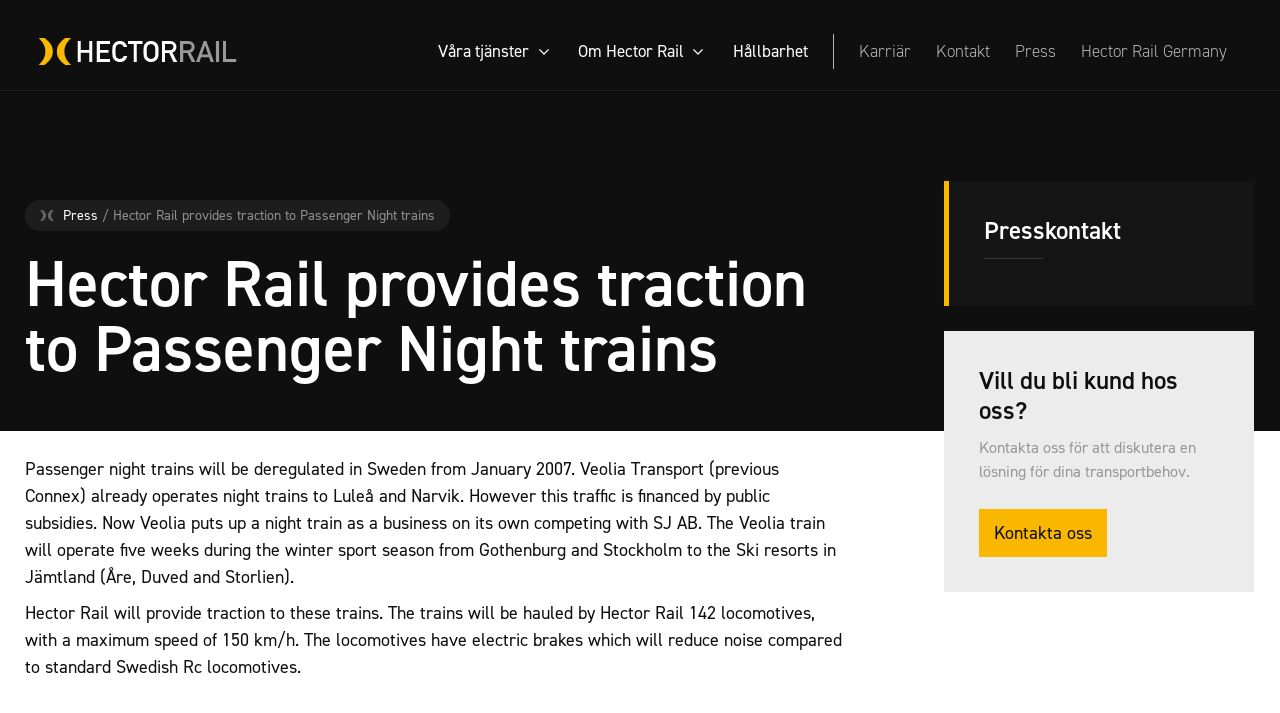

--- FILE ---
content_type: text/html; charset=UTF-8
request_url: https://www.hectorrail.com/hector-rail-provides-traction-to-passenger-night-trains/
body_size: 17665
content:
<!doctype html>
<html lang="en-US" prefix="og: https://ogp.me/ns#">
<head>
	<meta charset="UTF-8">
		<meta name="viewport" content="width=device-width, initial-scale=1">
	<link rel="profile" href="http://gmpg.org/xfn/11">
		<style>img:is([sizes="auto" i], [sizes^="auto," i]) { contain-intrinsic-size: 3000px 1500px }</style>
	
<!-- Search Engine Optimization by Rank Math - https://rankmath.com/ -->
<title>Hector Rail provides traction to Passenger Night trains - Hector Rail</title>
<meta name="description" content="Passenger night trains will be deregulated in Sweden from January 2007. Veolia Transport (previous Connex) already operates night trains to Luleå and Narvik."/>
<meta name="robots" content="follow, index, max-snippet:-1, max-video-preview:-1, max-image-preview:large"/>
<link rel="canonical" href="https://www.hectorrail.com/hector-rail-provides-traction-to-passenger-night-trains/" />
<meta property="og:locale" content="en_US" />
<meta property="og:type" content="article" />
<meta property="og:title" content="Hector Rail provides traction to Passenger Night trains - Hector Rail" />
<meta property="og:description" content="Passenger night trains will be deregulated in Sweden from January 2007. Veolia Transport (previous Connex) already operates night trains to Luleå and Narvik." />
<meta property="og:url" content="https://www.hectorrail.com/hector-rail-provides-traction-to-passenger-night-trains/" />
<meta property="og:site_name" content="Hector Rail" />
<meta property="article:section" content="Nyheter" />
<meta property="og:updated_time" content="2022-11-02T18:20:09+01:00" />
<meta property="article:published_time" content="2006-12-19T18:19:27+01:00" />
<meta property="article:modified_time" content="2022-11-02T18:20:09+01:00" />
<meta name="twitter:card" content="summary_large_image" />
<meta name="twitter:title" content="Hector Rail provides traction to Passenger Night trains - Hector Rail" />
<meta name="twitter:description" content="Passenger night trains will be deregulated in Sweden from January 2007. Veolia Transport (previous Connex) already operates night trains to Luleå and Narvik." />
<meta name="twitter:label1" content="Written by" />
<meta name="twitter:data1" content="hectorrail-inlogg" />
<meta name="twitter:label2" content="Time to read" />
<meta name="twitter:data2" content="Less than a minute" />
<script type="application/ld+json" class="rank-math-schema">{"@context":"https://schema.org","@graph":[{"@type":["Organization","Person"],"@id":"https://www.hectorrail.com/#person","name":"Hectorrail","url":"https://www.hectorrail.com"},{"@type":"WebSite","@id":"https://www.hectorrail.com/#website","url":"https://www.hectorrail.com","name":"Hector Rail","publisher":{"@id":"https://www.hectorrail.com/#person"},"inLanguage":"en-US"},{"@type":"WebPage","@id":"https://www.hectorrail.com/hector-rail-provides-traction-to-passenger-night-trains/#webpage","url":"https://www.hectorrail.com/hector-rail-provides-traction-to-passenger-night-trains/","name":"Hector Rail provides traction to Passenger Night trains - Hector Rail","datePublished":"2006-12-19T18:19:27+01:00","dateModified":"2022-11-02T18:20:09+01:00","isPartOf":{"@id":"https://www.hectorrail.com/#website"},"inLanguage":"en-US"},{"@type":"Person","@id":"https://www.hectorrail.com/hector-rail-provides-traction-to-passenger-night-trains/#author","name":"hectorrail-inlogg","image":{"@type":"ImageObject","@id":"https://secure.gravatar.com/avatar/0ad4070d021f9b06556ebefe91feab2e63db3b0bfafd4c2de5b404b90585cf1b?s=96&amp;d=mm&amp;r=g","url":"https://secure.gravatar.com/avatar/0ad4070d021f9b06556ebefe91feab2e63db3b0bfafd4c2de5b404b90585cf1b?s=96&amp;d=mm&amp;r=g","caption":"hectorrail-inlogg","inLanguage":"en-US"}},{"@type":"BlogPosting","headline":"Hector Rail provides traction to Passenger Night trains - Hector Rail","datePublished":"2006-12-19T18:19:27+01:00","dateModified":"2022-11-02T18:20:09+01:00","articleSection":"Nyheter","author":{"@id":"https://www.hectorrail.com/hector-rail-provides-traction-to-passenger-night-trains/#author","name":"hectorrail-inlogg"},"publisher":{"@id":"https://www.hectorrail.com/#person"},"description":"Passenger night trains will be deregulated in Sweden from January 2007. Veolia Transport (previous Connex) already operates night trains to Lule\u00e5 and Narvik.","name":"Hector Rail provides traction to Passenger Night trains - Hector Rail","@id":"https://www.hectorrail.com/hector-rail-provides-traction-to-passenger-night-trains/#richSnippet","isPartOf":{"@id":"https://www.hectorrail.com/hector-rail-provides-traction-to-passenger-night-trains/#webpage"},"inLanguage":"en-US","mainEntityOfPage":{"@id":"https://www.hectorrail.com/hector-rail-provides-traction-to-passenger-night-trains/#webpage"}}]}</script>
<!-- /Rank Math WordPress SEO plugin -->

<link rel='dns-prefetch' href='//www.googletagmanager.com' />

<link rel="alternate" type="application/rss+xml" title="Hector Rail &raquo; Feed" href="https://www.hectorrail.com/feed/" />
<link rel="alternate" type="application/rss+xml" title="Hector Rail &raquo; Comments Feed" href="https://www.hectorrail.com/comments/feed/" />
<link rel="alternate" type="application/rss+xml" title="Hector Rail &raquo; Hector Rail provides traction to Passenger Night trains Comments Feed" href="https://www.hectorrail.com/hector-rail-provides-traction-to-passenger-night-trains/feed/" />
<link data-minify="1" rel="stylesheet" type="text/css" href="https://www.hectorrail.com/wp-content/cache/min/1/qjb7ppl.css?ver=1760819848"><style id='wp-emoji-styles-inline-css'>

	img.wp-smiley, img.emoji {
		display: inline !important;
		border: none !important;
		box-shadow: none !important;
		height: 1em !important;
		width: 1em !important;
		margin: 0 0.07em !important;
		vertical-align: -0.1em !important;
		background: none !important;
		padding: 0 !important;
	}
</style>
<link rel='stylesheet' id='wp-block-library-css' href='https://www.hectorrail.com/wp-includes/css/dist/block-library/style.min.css?ver=6.8.1' media='all' />
<style id='global-styles-inline-css'>
:root{--wp--preset--aspect-ratio--square: 1;--wp--preset--aspect-ratio--4-3: 4/3;--wp--preset--aspect-ratio--3-4: 3/4;--wp--preset--aspect-ratio--3-2: 3/2;--wp--preset--aspect-ratio--2-3: 2/3;--wp--preset--aspect-ratio--16-9: 16/9;--wp--preset--aspect-ratio--9-16: 9/16;--wp--preset--color--black: #000000;--wp--preset--color--cyan-bluish-gray: #abb8c3;--wp--preset--color--white: #ffffff;--wp--preset--color--pale-pink: #f78da7;--wp--preset--color--vivid-red: #cf2e2e;--wp--preset--color--luminous-vivid-orange: #ff6900;--wp--preset--color--luminous-vivid-amber: #fcb900;--wp--preset--color--light-green-cyan: #7bdcb5;--wp--preset--color--vivid-green-cyan: #00d084;--wp--preset--color--pale-cyan-blue: #8ed1fc;--wp--preset--color--vivid-cyan-blue: #0693e3;--wp--preset--color--vivid-purple: #9b51e0;--wp--preset--gradient--vivid-cyan-blue-to-vivid-purple: linear-gradient(135deg,rgba(6,147,227,1) 0%,rgb(155,81,224) 100%);--wp--preset--gradient--light-green-cyan-to-vivid-green-cyan: linear-gradient(135deg,rgb(122,220,180) 0%,rgb(0,208,130) 100%);--wp--preset--gradient--luminous-vivid-amber-to-luminous-vivid-orange: linear-gradient(135deg,rgba(252,185,0,1) 0%,rgba(255,105,0,1) 100%);--wp--preset--gradient--luminous-vivid-orange-to-vivid-red: linear-gradient(135deg,rgba(255,105,0,1) 0%,rgb(207,46,46) 100%);--wp--preset--gradient--very-light-gray-to-cyan-bluish-gray: linear-gradient(135deg,rgb(238,238,238) 0%,rgb(169,184,195) 100%);--wp--preset--gradient--cool-to-warm-spectrum: linear-gradient(135deg,rgb(74,234,220) 0%,rgb(151,120,209) 20%,rgb(207,42,186) 40%,rgb(238,44,130) 60%,rgb(251,105,98) 80%,rgb(254,248,76) 100%);--wp--preset--gradient--blush-light-purple: linear-gradient(135deg,rgb(255,206,236) 0%,rgb(152,150,240) 100%);--wp--preset--gradient--blush-bordeaux: linear-gradient(135deg,rgb(254,205,165) 0%,rgb(254,45,45) 50%,rgb(107,0,62) 100%);--wp--preset--gradient--luminous-dusk: linear-gradient(135deg,rgb(255,203,112) 0%,rgb(199,81,192) 50%,rgb(65,88,208) 100%);--wp--preset--gradient--pale-ocean: linear-gradient(135deg,rgb(255,245,203) 0%,rgb(182,227,212) 50%,rgb(51,167,181) 100%);--wp--preset--gradient--electric-grass: linear-gradient(135deg,rgb(202,248,128) 0%,rgb(113,206,126) 100%);--wp--preset--gradient--midnight: linear-gradient(135deg,rgb(2,3,129) 0%,rgb(40,116,252) 100%);--wp--preset--font-size--small: 13px;--wp--preset--font-size--medium: 20px;--wp--preset--font-size--large: 36px;--wp--preset--font-size--x-large: 42px;--wp--preset--spacing--20: 0.44rem;--wp--preset--spacing--30: 0.67rem;--wp--preset--spacing--40: 1rem;--wp--preset--spacing--50: 1.5rem;--wp--preset--spacing--60: 2.25rem;--wp--preset--spacing--70: 3.38rem;--wp--preset--spacing--80: 5.06rem;--wp--preset--shadow--natural: 6px 6px 9px rgba(0, 0, 0, 0.2);--wp--preset--shadow--deep: 12px 12px 50px rgba(0, 0, 0, 0.4);--wp--preset--shadow--sharp: 6px 6px 0px rgba(0, 0, 0, 0.2);--wp--preset--shadow--outlined: 6px 6px 0px -3px rgba(255, 255, 255, 1), 6px 6px rgba(0, 0, 0, 1);--wp--preset--shadow--crisp: 6px 6px 0px rgba(0, 0, 0, 1);}:root { --wp--style--global--content-size: 800px;--wp--style--global--wide-size: 1200px; }:where(body) { margin: 0; }.wp-site-blocks > .alignleft { float: left; margin-right: 2em; }.wp-site-blocks > .alignright { float: right; margin-left: 2em; }.wp-site-blocks > .aligncenter { justify-content: center; margin-left: auto; margin-right: auto; }:where(.wp-site-blocks) > * { margin-block-start: 24px; margin-block-end: 0; }:where(.wp-site-blocks) > :first-child { margin-block-start: 0; }:where(.wp-site-blocks) > :last-child { margin-block-end: 0; }:root { --wp--style--block-gap: 24px; }:root :where(.is-layout-flow) > :first-child{margin-block-start: 0;}:root :where(.is-layout-flow) > :last-child{margin-block-end: 0;}:root :where(.is-layout-flow) > *{margin-block-start: 24px;margin-block-end: 0;}:root :where(.is-layout-constrained) > :first-child{margin-block-start: 0;}:root :where(.is-layout-constrained) > :last-child{margin-block-end: 0;}:root :where(.is-layout-constrained) > *{margin-block-start: 24px;margin-block-end: 0;}:root :where(.is-layout-flex){gap: 24px;}:root :where(.is-layout-grid){gap: 24px;}.is-layout-flow > .alignleft{float: left;margin-inline-start: 0;margin-inline-end: 2em;}.is-layout-flow > .alignright{float: right;margin-inline-start: 2em;margin-inline-end: 0;}.is-layout-flow > .aligncenter{margin-left: auto !important;margin-right: auto !important;}.is-layout-constrained > .alignleft{float: left;margin-inline-start: 0;margin-inline-end: 2em;}.is-layout-constrained > .alignright{float: right;margin-inline-start: 2em;margin-inline-end: 0;}.is-layout-constrained > .aligncenter{margin-left: auto !important;margin-right: auto !important;}.is-layout-constrained > :where(:not(.alignleft):not(.alignright):not(.alignfull)){max-width: var(--wp--style--global--content-size);margin-left: auto !important;margin-right: auto !important;}.is-layout-constrained > .alignwide{max-width: var(--wp--style--global--wide-size);}body .is-layout-flex{display: flex;}.is-layout-flex{flex-wrap: wrap;align-items: center;}.is-layout-flex > :is(*, div){margin: 0;}body .is-layout-grid{display: grid;}.is-layout-grid > :is(*, div){margin: 0;}body{padding-top: 0px;padding-right: 0px;padding-bottom: 0px;padding-left: 0px;}a:where(:not(.wp-element-button)){text-decoration: underline;}:root :where(.wp-element-button, .wp-block-button__link){background-color: #32373c;border-width: 0;color: #fff;font-family: inherit;font-size: inherit;line-height: inherit;padding: calc(0.667em + 2px) calc(1.333em + 2px);text-decoration: none;}.has-black-color{color: var(--wp--preset--color--black) !important;}.has-cyan-bluish-gray-color{color: var(--wp--preset--color--cyan-bluish-gray) !important;}.has-white-color{color: var(--wp--preset--color--white) !important;}.has-pale-pink-color{color: var(--wp--preset--color--pale-pink) !important;}.has-vivid-red-color{color: var(--wp--preset--color--vivid-red) !important;}.has-luminous-vivid-orange-color{color: var(--wp--preset--color--luminous-vivid-orange) !important;}.has-luminous-vivid-amber-color{color: var(--wp--preset--color--luminous-vivid-amber) !important;}.has-light-green-cyan-color{color: var(--wp--preset--color--light-green-cyan) !important;}.has-vivid-green-cyan-color{color: var(--wp--preset--color--vivid-green-cyan) !important;}.has-pale-cyan-blue-color{color: var(--wp--preset--color--pale-cyan-blue) !important;}.has-vivid-cyan-blue-color{color: var(--wp--preset--color--vivid-cyan-blue) !important;}.has-vivid-purple-color{color: var(--wp--preset--color--vivid-purple) !important;}.has-black-background-color{background-color: var(--wp--preset--color--black) !important;}.has-cyan-bluish-gray-background-color{background-color: var(--wp--preset--color--cyan-bluish-gray) !important;}.has-white-background-color{background-color: var(--wp--preset--color--white) !important;}.has-pale-pink-background-color{background-color: var(--wp--preset--color--pale-pink) !important;}.has-vivid-red-background-color{background-color: var(--wp--preset--color--vivid-red) !important;}.has-luminous-vivid-orange-background-color{background-color: var(--wp--preset--color--luminous-vivid-orange) !important;}.has-luminous-vivid-amber-background-color{background-color: var(--wp--preset--color--luminous-vivid-amber) !important;}.has-light-green-cyan-background-color{background-color: var(--wp--preset--color--light-green-cyan) !important;}.has-vivid-green-cyan-background-color{background-color: var(--wp--preset--color--vivid-green-cyan) !important;}.has-pale-cyan-blue-background-color{background-color: var(--wp--preset--color--pale-cyan-blue) !important;}.has-vivid-cyan-blue-background-color{background-color: var(--wp--preset--color--vivid-cyan-blue) !important;}.has-vivid-purple-background-color{background-color: var(--wp--preset--color--vivid-purple) !important;}.has-black-border-color{border-color: var(--wp--preset--color--black) !important;}.has-cyan-bluish-gray-border-color{border-color: var(--wp--preset--color--cyan-bluish-gray) !important;}.has-white-border-color{border-color: var(--wp--preset--color--white) !important;}.has-pale-pink-border-color{border-color: var(--wp--preset--color--pale-pink) !important;}.has-vivid-red-border-color{border-color: var(--wp--preset--color--vivid-red) !important;}.has-luminous-vivid-orange-border-color{border-color: var(--wp--preset--color--luminous-vivid-orange) !important;}.has-luminous-vivid-amber-border-color{border-color: var(--wp--preset--color--luminous-vivid-amber) !important;}.has-light-green-cyan-border-color{border-color: var(--wp--preset--color--light-green-cyan) !important;}.has-vivid-green-cyan-border-color{border-color: var(--wp--preset--color--vivid-green-cyan) !important;}.has-pale-cyan-blue-border-color{border-color: var(--wp--preset--color--pale-cyan-blue) !important;}.has-vivid-cyan-blue-border-color{border-color: var(--wp--preset--color--vivid-cyan-blue) !important;}.has-vivid-purple-border-color{border-color: var(--wp--preset--color--vivid-purple) !important;}.has-vivid-cyan-blue-to-vivid-purple-gradient-background{background: var(--wp--preset--gradient--vivid-cyan-blue-to-vivid-purple) !important;}.has-light-green-cyan-to-vivid-green-cyan-gradient-background{background: var(--wp--preset--gradient--light-green-cyan-to-vivid-green-cyan) !important;}.has-luminous-vivid-amber-to-luminous-vivid-orange-gradient-background{background: var(--wp--preset--gradient--luminous-vivid-amber-to-luminous-vivid-orange) !important;}.has-luminous-vivid-orange-to-vivid-red-gradient-background{background: var(--wp--preset--gradient--luminous-vivid-orange-to-vivid-red) !important;}.has-very-light-gray-to-cyan-bluish-gray-gradient-background{background: var(--wp--preset--gradient--very-light-gray-to-cyan-bluish-gray) !important;}.has-cool-to-warm-spectrum-gradient-background{background: var(--wp--preset--gradient--cool-to-warm-spectrum) !important;}.has-blush-light-purple-gradient-background{background: var(--wp--preset--gradient--blush-light-purple) !important;}.has-blush-bordeaux-gradient-background{background: var(--wp--preset--gradient--blush-bordeaux) !important;}.has-luminous-dusk-gradient-background{background: var(--wp--preset--gradient--luminous-dusk) !important;}.has-pale-ocean-gradient-background{background: var(--wp--preset--gradient--pale-ocean) !important;}.has-electric-grass-gradient-background{background: var(--wp--preset--gradient--electric-grass) !important;}.has-midnight-gradient-background{background: var(--wp--preset--gradient--midnight) !important;}.has-small-font-size{font-size: var(--wp--preset--font-size--small) !important;}.has-medium-font-size{font-size: var(--wp--preset--font-size--medium) !important;}.has-large-font-size{font-size: var(--wp--preset--font-size--large) !important;}.has-x-large-font-size{font-size: var(--wp--preset--font-size--x-large) !important;}
:root :where(.wp-block-pullquote){font-size: 1.5em;line-height: 1.6;}
</style>
<link data-minify="1" rel='stylesheet' id='hello-elementor-css' href='https://www.hectorrail.com/wp-content/cache/min/1/wp-content/themes/hello-elementor/assets/css/reset.css?ver=1760819848' media='all' />
<link data-minify="1" rel='stylesheet' id='hello-elementor-theme-style-css' href='https://www.hectorrail.com/wp-content/cache/min/1/wp-content/themes/hello-elementor/assets/css/theme.css?ver=1760819848' media='all' />
<link data-minify="1" rel='stylesheet' id='hello-elementor-header-footer-css' href='https://www.hectorrail.com/wp-content/cache/min/1/wp-content/themes/hello-elementor/assets/css/header-footer.css?ver=1760819848' media='all' />
<link rel='stylesheet' id='elementor-frontend-css' href='https://www.hectorrail.com/wp-content/plugins/elementor/assets/css/frontend.min.css?ver=3.29.2' media='all' />
<link rel='stylesheet' id='elementor-post-7-css' href='https://www.hectorrail.com/wp-content/uploads/elementor/css/post-7.css?ver=1751282543' media='all' />
<link rel='stylesheet' id='widget-image-css' href='https://www.hectorrail.com/wp-content/plugins/elementor/assets/css/widget-image.min.css?ver=3.29.2' media='all' />
<link rel='stylesheet' id='widget-heading-css' href='https://www.hectorrail.com/wp-content/plugins/elementor/assets/css/widget-heading.min.css?ver=3.29.2' media='all' />
<link rel='stylesheet' id='widget-icon-list-css' href='https://www.hectorrail.com/wp-content/plugins/elementor/assets/css/widget-icon-list.min.css?ver=3.29.2' media='all' />
<link rel='stylesheet' id='widget-social-icons-css' href='https://www.hectorrail.com/wp-content/plugins/elementor/assets/css/widget-social-icons.min.css?ver=3.29.2' media='all' />
<link rel='stylesheet' id='e-apple-webkit-css' href='https://www.hectorrail.com/wp-content/plugins/elementor/assets/css/conditionals/apple-webkit.min.css?ver=3.29.2' media='all' />
<link rel='stylesheet' id='widget-divider-css' href='https://www.hectorrail.com/wp-content/plugins/elementor/assets/css/widget-divider.min.css?ver=3.29.2' media='all' />
<link rel='stylesheet' id='widget-posts-css' href='https://www.hectorrail.com/wp-content/plugins/elementor-pro/assets/css/widget-posts.min.css?ver=3.29.2' media='all' />
<link data-minify="1" rel='stylesheet' id='elementor-icons-css' href='https://www.hectorrail.com/wp-content/cache/min/1/wp-content/plugins/elementor/assets/lib/eicons/css/elementor-icons.min.css?ver=1760819848' media='all' />
<link rel='stylesheet' id='elementor-post-866-css' href='https://www.hectorrail.com/wp-content/uploads/elementor/css/post-866.css?ver=1751282588' media='all' />
<link rel='stylesheet' id='elementor-post-873-css' href='https://www.hectorrail.com/wp-content/uploads/elementor/css/post-873.css?ver=1751282543' media='all' />
<link rel='stylesheet' id='elementor-post-1978-css' href='https://www.hectorrail.com/wp-content/uploads/elementor/css/post-1978.css?ver=1751282592' media='all' />
<link data-minify="1" rel='stylesheet' id='hello-elementor-child-style-css' href='https://www.hectorrail.com/wp-content/cache/min/1/wp-content/themes/Webicient%20V.4/style.css?ver=1760819848' media='all' />
<link data-minify="1" rel='stylesheet' id='ecs-styles-css' href='https://www.hectorrail.com/wp-content/cache/min/1/wp-content/plugins/ele-custom-skin/assets/css/ecs-style.css?ver=1760819848' media='all' />
<link rel='stylesheet' id='elementor-post-2024-css' href='https://www.hectorrail.com/wp-content/uploads/elementor/css/post-2024.css?ver=1658418945' media='all' />
<link rel='stylesheet' id='elementor-post-2097-css' href='https://www.hectorrail.com/wp-content/uploads/elementor/css/post-2097.css?ver=1658399465' media='all' />
<link rel='stylesheet' id='elementor-post-2334-css' href='https://www.hectorrail.com/wp-content/uploads/elementor/css/post-2334.css?ver=1658417373' media='all' />
<link rel='stylesheet' id='elementor-post-2376-css' href='https://www.hectorrail.com/wp-content/uploads/elementor/css/post-2376.css?ver=1658418202' media='all' />
<link rel='stylesheet' id='elementor-icons-shared-0-css' href='https://www.hectorrail.com/wp-content/plugins/elementor/assets/lib/font-awesome/css/fontawesome.min.css?ver=5.15.3' media='all' />
<link data-minify="1" rel='stylesheet' id='elementor-icons-fa-brands-css' href='https://www.hectorrail.com/wp-content/cache/min/1/wp-content/plugins/elementor/assets/lib/font-awesome/css/brands.min.css?ver=1760819848' media='all' />
<script src="https://www.hectorrail.com/wp-includes/js/jquery/jquery.min.js?ver=3.7.1" id="jquery-core-js" data-rocket-defer defer></script>
<script src="https://www.hectorrail.com/wp-includes/js/jquery/jquery-migrate.min.js?ver=3.4.1" id="jquery-migrate-js" data-rocket-defer defer></script>

<!-- Google tag (gtag.js) snippet added by Site Kit -->
<!-- Google Analytics snippet added by Site Kit -->
<script src="https://www.googletagmanager.com/gtag/js?id=G-EXRB0DLWVD" id="google_gtagjs-js" async></script>
<script id="google_gtagjs-js-after">
window.dataLayer = window.dataLayer || [];function gtag(){dataLayer.push(arguments);}
gtag("set","linker",{"domains":["www.hectorrail.com"]});
gtag("js", new Date());
gtag("set", "developer_id.dZTNiMT", true);
gtag("config", "G-EXRB0DLWVD");
</script>
<script id="ecs_ajax_load-js-extra">
var ecs_ajax_params = {"ajaxurl":"https:\/\/www.hectorrail.com\/wp-admin\/admin-ajax.php","posts":"{\"page\":0,\"name\":\"hector-rail-provides-traction-to-passenger-night-trains\",\"error\":\"\",\"m\":\"\",\"p\":0,\"post_parent\":\"\",\"subpost\":\"\",\"subpost_id\":\"\",\"attachment\":\"\",\"attachment_id\":0,\"pagename\":\"\",\"page_id\":0,\"second\":\"\",\"minute\":\"\",\"hour\":\"\",\"day\":0,\"monthnum\":0,\"year\":0,\"w\":0,\"category_name\":\"\",\"tag\":\"\",\"cat\":\"\",\"tag_id\":\"\",\"author\":\"\",\"author_name\":\"\",\"feed\":\"\",\"tb\":\"\",\"paged\":0,\"meta_key\":\"\",\"meta_value\":\"\",\"preview\":\"\",\"s\":\"\",\"sentence\":\"\",\"title\":\"\",\"fields\":\"all\",\"menu_order\":\"\",\"embed\":\"\",\"category__in\":[],\"category__not_in\":[],\"category__and\":[],\"post__in\":[],\"post__not_in\":[],\"post_name__in\":[],\"tag__in\":[],\"tag__not_in\":[],\"tag__and\":[],\"tag_slug__in\":[],\"tag_slug__and\":[],\"post_parent__in\":[],\"post_parent__not_in\":[],\"author__in\":[],\"author__not_in\":[],\"search_columns\":[],\"ignore_sticky_posts\":false,\"suppress_filters\":false,\"cache_results\":true,\"update_post_term_cache\":true,\"update_menu_item_cache\":false,\"lazy_load_term_meta\":true,\"update_post_meta_cache\":true,\"post_type\":\"\",\"posts_per_page\":10,\"nopaging\":false,\"comments_per_page\":\"50\",\"no_found_rows\":false,\"order\":\"DESC\"}"};
</script>
<script data-minify="1" src="https://www.hectorrail.com/wp-content/cache/min/1/wp-content/plugins/ele-custom-skin/assets/js/ecs_ajax_pagination.js?ver=1760819848" id="ecs_ajax_load-js" data-rocket-defer defer></script>
<script data-minify="1" src="https://www.hectorrail.com/wp-content/cache/min/1/wp-content/plugins/ele-custom-skin/assets/js/ecs.js?ver=1760819848" id="ecs-script-js" data-rocket-defer defer></script>
<link rel="https://api.w.org/" href="https://www.hectorrail.com/wp-json/" /><link rel="alternate" title="JSON" type="application/json" href="https://www.hectorrail.com/wp-json/wp/v2/posts/2739" /><link rel="EditURI" type="application/rsd+xml" title="RSD" href="https://www.hectorrail.com/xmlrpc.php?rsd" />
<meta name="generator" content="WordPress 6.8.1" />
<link rel='shortlink' href='https://www.hectorrail.com/?p=2739' />
<link rel="alternate" title="oEmbed (JSON)" type="application/json+oembed" href="https://www.hectorrail.com/wp-json/oembed/1.0/embed?url=https%3A%2F%2Fwww.hectorrail.com%2Fhector-rail-provides-traction-to-passenger-night-trains%2F" />
<link rel="alternate" title="oEmbed (XML)" type="text/xml+oembed" href="https://www.hectorrail.com/wp-json/oembed/1.0/embed?url=https%3A%2F%2Fwww.hectorrail.com%2Fhector-rail-provides-traction-to-passenger-night-trains%2F&#038;format=xml" />
<meta name="generator" content="Site Kit by Google 1.163.0" />    <!-- Google Tag Manager -->
    <script>(function(w,d,s,l,i){w[l]=w[l]||[];w[l].push({'gtm.start':
    new Date().getTime(),event:'gtm.js'});var f=d.getElementsByTagName(s)[0],
    j=d.createElement(s),dl=l!='dataLayer'?'&l='+l:'';j.async=true;j.src=
    'https://www.googletagmanager.com/gtm.js?id='+i+dl;f.parentNode.insertBefore(j,f);
    })(window,document,'script','dataLayer','GTM-K9JPT2PM');</script>
    <!-- End Google Tag Manager -->
    <meta name="generator" content="Elementor 3.29.2; features: e_local_google_fonts; settings: css_print_method-external, google_font-enabled, font_display-auto">
			<style>
				.e-con.e-parent:nth-of-type(n+4):not(.e-lazyloaded):not(.e-no-lazyload),
				.e-con.e-parent:nth-of-type(n+4):not(.e-lazyloaded):not(.e-no-lazyload) * {
					background-image: none !important;
				}
				@media screen and (max-height: 1024px) {
					.e-con.e-parent:nth-of-type(n+3):not(.e-lazyloaded):not(.e-no-lazyload),
					.e-con.e-parent:nth-of-type(n+3):not(.e-lazyloaded):not(.e-no-lazyload) * {
						background-image: none !important;
					}
				}
				@media screen and (max-height: 640px) {
					.e-con.e-parent:nth-of-type(n+2):not(.e-lazyloaded):not(.e-no-lazyload),
					.e-con.e-parent:nth-of-type(n+2):not(.e-lazyloaded):not(.e-no-lazyload) * {
						background-image: none !important;
					}
				}
			</style>
			<link rel="icon" href="https://www.hectorrail.com/wp-content/uploads/2022/11/hector_suncurves_transparent.png" sizes="32x32" />
<link rel="icon" href="https://www.hectorrail.com/wp-content/uploads/2022/11/hector_suncurves_transparent.png" sizes="192x192" />
<link rel="apple-touch-icon" href="https://www.hectorrail.com/wp-content/uploads/2022/11/hector_suncurves_transparent.png" />
<meta name="msapplication-TileImage" content="https://www.hectorrail.com/wp-content/uploads/2022/11/hector_suncurves_transparent.png" />
<noscript><style id="rocket-lazyload-nojs-css">.rll-youtube-player, [data-lazy-src]{display:none !important;}</style></noscript><meta name="generator" content="WP Rocket 3.19.4" data-wpr-features="wpr_defer_js wpr_minify_js wpr_lazyload_images wpr_lazyload_iframes wpr_image_dimensions wpr_minify_css wpr_preload_links wpr_desktop" /></head>

<body class="wp-singular post-template-default single single-post postid-2739 single-format-standard wp-embed-responsive wp-theme-hello-elementor wp-child-theme-WebicientV4 hello-elementor-default elementor-default elementor-kit-7 elementor-page-1978">
	<div id="wrap" >
	<header data-rocket-location-hash="18b90e6bcafaaf8d527076424eae26af" id="site-header">		<div data-rocket-location-hash="4abc5bc7954ef4c205e46f3d2530c26e" data-elementor-type="header" data-elementor-id="866" class="elementor elementor-866 elementor-location-header" data-elementor-post-type="elementor_library">
					<section class="elementor-section elementor-top-section elementor-element elementor-element-d205ed1 header-w elementor-section-boxed elementor-section-height-default elementor-section-height-default" data-id="d205ed1" data-element_type="section">
						<div class="elementor-container elementor-column-gap-default">
					<div class="elementor-column elementor-col-50 elementor-top-column elementor-element elementor-element-4b3c455" data-id="4b3c455" data-element_type="column">
			<div class="elementor-widget-wrap elementor-element-populated">
						<div class="elementor-element elementor-element-8aee322 elementor-widget elementor-widget-image" data-id="8aee322" data-element_type="widget" data-widget_type="image.default">
				<div class="elementor-widget-container">
																<a href="https://www.hectorrail.com">
							<img fetchpriority="high" width="609" height="83" src="data:image/svg+xml,%3Csvg%20xmlns='http://www.w3.org/2000/svg'%20viewBox='0%200%20609%2083'%3E%3C/svg%3E" class="attachment-large size-large wp-image-35" alt="" data-lazy-src="https://www.hectorrail.com/wp-content/uploads/2022/04/logotyp-1.svg" /><noscript><img fetchpriority="high" width="609" height="83" src="https://www.hectorrail.com/wp-content/uploads/2022/04/logotyp-1.svg" class="attachment-large size-large wp-image-35" alt="" /></noscript>								</a>
															</div>
				</div>
					</div>
		</div>
				<div class="elementor-column elementor-col-50 elementor-top-column elementor-element elementor-element-fd69107" data-id="fd69107" data-element_type="column">
			<div class="elementor-widget-wrap elementor-element-populated">
						<div class="elementor-element elementor-element-c746e42 elementor-widget__width-auto elementor-hidden-tablet elementor-hidden-mobile elementor-widget elementor-widget-shortcode" data-id="c746e42" data-element_type="widget" data-widget_type="shortcode.default">
				<div class="elementor-widget-container">
					    <header>
        <ul class="mega-menu-wrap">
            <li class='has-mega-menu'><a href="https://www.hectorrail.com/vara-tjanster/">Våra tjänster</a><div id="mega-menu-1906" class="mega-menu"><nav class="menu-vara-tjanster-container" aria-label="Menu"><ul id="menu-vara-tjanster" class="menu"><li id="menu-item-1914" class="menu-item menu-item-type-post_type menu-item-object-page menu-item-1914"><a href="https://www.hectorrail.com/vara-tjanster/systemtransport/">Systemtransport<p class="menu-item-description">Kompletta systemtågstransporter</p><div class="arrow-icon"> <svg xmlns="http://www.w3.org/2000/svg" xmlns:xlink="http://www.w3.org/1999/xlink" id="Min_ICONS" x="0px" y="0px" viewBox="0 0 24 24" style="enable-background:new 0 0 24 24;" xml:space="preserve"><style type="text/css">	.st0{fill-rule:evenodd;clip-rule:evenodd;}</style><path id="right_x5F_arrow" class="st0" d="M16.71,4.29l7,7c0.39,0.39,0.39,1.02,0,1.41l-7,7l-1.41-1.41L20.59,13H0v-2h20.59 l-5.29-5.29L16.71,4.29z"></path></svg></div></a></li>
<li id="menu-item-1912" class="menu-item menu-item-type-post_type menu-item-object-page menu-item-1912"><a href="https://www.hectorrail.com/vara-tjanster/intermodaltransport/">Intermodaltransport<p class="menu-item-description">Specialiserade på intermodaltrafik</p><div class="arrow-icon"> <svg xmlns="http://www.w3.org/2000/svg" xmlns:xlink="http://www.w3.org/1999/xlink" id="Min_ICONS" x="0px" y="0px" viewBox="0 0 24 24" style="enable-background:new 0 0 24 24;" xml:space="preserve"><style type="text/css">	.st0{fill-rule:evenodd;clip-rule:evenodd;}</style><path id="right_x5F_arrow" class="st0" d="M16.71,4.29l7,7c0.39,0.39,0.39,1.02,0,1.41l-7,7l-1.41-1.41L20.59,13H0v-2h20.59 l-5.29-5.29L16.71,4.29z"></path></svg></div></a></li>
<li id="menu-item-1916" class="menu-item menu-item-type-post_type menu-item-object-page menu-item-1916"><a href="https://www.hectorrail.com/vara-tjanster/vagnslaststransport/">Vagnslaststransport<p class="menu-item-description">Vagnslastransporter för kunder</p><div class="arrow-icon"> <svg xmlns="http://www.w3.org/2000/svg" xmlns:xlink="http://www.w3.org/1999/xlink" id="Min_ICONS" x="0px" y="0px" viewBox="0 0 24 24" style="enable-background:new 0 0 24 24;" xml:space="preserve"><style type="text/css">	.st0{fill-rule:evenodd;clip-rule:evenodd;}</style><path id="right_x5F_arrow" class="st0" d="M16.71,4.29l7,7c0.39,0.39,0.39,1.02,0,1.41l-7,7l-1.41-1.41L20.59,13H0v-2h20.59 l-5.29-5.29L16.71,4.29z"></path></svg></div></a></li>
<li id="menu-item-1915" class="menu-item menu-item-type-post_type menu-item-object-page menu-item-1915"><a href="https://www.hectorrail.com/vara-tjanster/timmertransport/">Timmertransport<p class="menu-item-description">Miljövänliga timmertransporter</p><div class="arrow-icon"> <svg xmlns="http://www.w3.org/2000/svg" xmlns:xlink="http://www.w3.org/1999/xlink" id="Min_ICONS" x="0px" y="0px" viewBox="0 0 24 24" style="enable-background:new 0 0 24 24;" xml:space="preserve"><style type="text/css">	.st0{fill-rule:evenodd;clip-rule:evenodd;}</style><path id="right_x5F_arrow" class="st0" d="M16.71,4.29l7,7c0.39,0.39,0.39,1.02,0,1.41l-7,7l-1.41-1.41L20.59,13H0v-2h20.59 l-5.29-5.29L16.71,4.29z"></path></svg></div></a></li>
</ul></nav></div></li><li class='has-mega-menu'><a href="https://www.hectorrail.com/om-hector-rail/">Om Hector Rail</a><div id="mega-menu-1907" class="mega-menu"><nav class="menu-om-hector-rail-container" aria-label="Menu"><ul id="menu-om-hector-rail" class="menu"><li id="menu-item-1919" class="menu-item menu-item-type-post_type menu-item-object-page menu-item-1919"><a href="https://www.hectorrail.com/om-hector-rail/historia/">Vår Historia<div class="arrow-icon"> <svg xmlns="http://www.w3.org/2000/svg" xmlns:xlink="http://www.w3.org/1999/xlink" id="Min_ICONS" x="0px" y="0px" viewBox="0 0 24 24" style="enable-background:new 0 0 24 24;" xml:space="preserve"><style type="text/css">	.st0{fill-rule:evenodd;clip-rule:evenodd;}</style><path id="right_x5F_arrow" class="st0" d="M16.71,4.29l7,7c0.39,0.39,0.39,1.02,0,1.41l-7,7l-1.41-1.41L20.59,13H0v-2h20.59 l-5.29-5.29L16.71,4.29z"></path></svg></div></a></li>
<li id="menu-item-1923" class="menu-item menu-item-type-post_type menu-item-object-page menu-item-1923"><a href="https://www.hectorrail.com/om-hector-rail/vision-mission-och-vardeord/">Vision, mission &#038; värdeord<div class="arrow-icon"> <svg xmlns="http://www.w3.org/2000/svg" xmlns:xlink="http://www.w3.org/1999/xlink" id="Min_ICONS" x="0px" y="0px" viewBox="0 0 24 24" style="enable-background:new 0 0 24 24;" xml:space="preserve"><style type="text/css">	.st0{fill-rule:evenodd;clip-rule:evenodd;}</style><path id="right_x5F_arrow" class="st0" d="M16.71,4.29l7,7c0.39,0.39,0.39,1.02,0,1.41l-7,7l-1.41-1.41L20.59,13H0v-2h20.59 l-5.29-5.29L16.71,4.29z"></path></svg></div></a></li>
<li id="menu-item-1918" class="menu-item menu-item-type-post_type menu-item-object-page menu-item-1918"><a href="https://www.hectorrail.com/om-hector-rail/geografisk-marknad/">Geografisk marknad<div class="arrow-icon"> <svg xmlns="http://www.w3.org/2000/svg" xmlns:xlink="http://www.w3.org/1999/xlink" id="Min_ICONS" x="0px" y="0px" viewBox="0 0 24 24" style="enable-background:new 0 0 24 24;" xml:space="preserve"><style type="text/css">	.st0{fill-rule:evenodd;clip-rule:evenodd;}</style><path id="right_x5F_arrow" class="st0" d="M16.71,4.29l7,7c0.39,0.39,0.39,1.02,0,1.41l-7,7l-1.41-1.41L20.59,13H0v-2h20.59 l-5.29-5.29L16.71,4.29z"></path></svg></div></a></li>
<li id="menu-item-3796" class="menu-item menu-item-type-post_type menu-item-object-page menu-item-3796"><a href="https://www.hectorrail.com/digitalt-erbjudande/">Digitalt erbjudande<div class="arrow-icon"> <svg xmlns="http://www.w3.org/2000/svg" xmlns:xlink="http://www.w3.org/1999/xlink" id="Min_ICONS" x="0px" y="0px" viewBox="0 0 24 24" style="enable-background:new 0 0 24 24;" xml:space="preserve"><style type="text/css">	.st0{fill-rule:evenodd;clip-rule:evenodd;}</style><path id="right_x5F_arrow" class="st0" d="M16.71,4.29l7,7c0.39,0.39,0.39,1.02,0,1.41l-7,7l-1.41-1.41L20.59,13H0v-2h20.59 l-5.29-5.29L16.71,4.29z"></path></svg></div></a></li>
<li id="menu-item-1917" class="menu-item menu-item-type-post_type menu-item-object-page menu-item-1917"><a href="https://www.hectorrail.com/om-hector-rail/certifikat-rapporter/">Certifikat &#038; rapporter<div class="arrow-icon"> <svg xmlns="http://www.w3.org/2000/svg" xmlns:xlink="http://www.w3.org/1999/xlink" id="Min_ICONS" x="0px" y="0px" viewBox="0 0 24 24" style="enable-background:new 0 0 24 24;" xml:space="preserve"><style type="text/css">	.st0{fill-rule:evenodd;clip-rule:evenodd;}</style><path id="right_x5F_arrow" class="st0" d="M16.71,4.29l7,7c0.39,0.39,0.39,1.02,0,1.41l-7,7l-1.41-1.41L20.59,13H0v-2h20.59 l-5.29-5.29L16.71,4.29z"></path></svg></div></a></li>
<li id="menu-item-1921" class="menu-item menu-item-type-post_type menu-item-object-page menu-item-1921"><a href="https://www.hectorrail.com/om-hector-rail/styrelse-och-agare/">Styrelse &#038; ägare<div class="arrow-icon"> <svg xmlns="http://www.w3.org/2000/svg" xmlns:xlink="http://www.w3.org/1999/xlink" id="Min_ICONS" x="0px" y="0px" viewBox="0 0 24 24" style="enable-background:new 0 0 24 24;" xml:space="preserve"><style type="text/css">	.st0{fill-rule:evenodd;clip-rule:evenodd;}</style><path id="right_x5F_arrow" class="st0" d="M16.71,4.29l7,7c0.39,0.39,0.39,1.02,0,1.41l-7,7l-1.41-1.41L20.59,13H0v-2h20.59 l-5.29-5.29L16.71,4.29z"></path></svg></div></a></li>
<li id="menu-item-1920" class="menu-item menu-item-type-post_type menu-item-object-page menu-item-1920"><a href="https://www.hectorrail.com/om-hector-rail/organisation/">Organisation<div class="arrow-icon"> <svg xmlns="http://www.w3.org/2000/svg" xmlns:xlink="http://www.w3.org/1999/xlink" id="Min_ICONS" x="0px" y="0px" viewBox="0 0 24 24" style="enable-background:new 0 0 24 24;" xml:space="preserve"><style type="text/css">	.st0{fill-rule:evenodd;clip-rule:evenodd;}</style><path id="right_x5F_arrow" class="st0" d="M16.71,4.29l7,7c0.39,0.39,0.39,1.02,0,1.41l-7,7l-1.41-1.41L20.59,13H0v-2h20.59 l-5.29-5.29L16.71,4.29z"></path></svg></div></a></li>
<li id="menu-item-1922" class="menu-item menu-item-type-post_type menu-item-object-page menu-item-1922"><a href="https://www.hectorrail.com/om-hector-rail/vara-lok/">Våra lok<div class="arrow-icon"> <svg xmlns="http://www.w3.org/2000/svg" xmlns:xlink="http://www.w3.org/1999/xlink" id="Min_ICONS" x="0px" y="0px" viewBox="0 0 24 24" style="enable-background:new 0 0 24 24;" xml:space="preserve"><style type="text/css">	.st0{fill-rule:evenodd;clip-rule:evenodd;}</style><path id="right_x5F_arrow" class="st0" d="M16.71,4.29l7,7c0.39,0.39,0.39,1.02,0,1.41l-7,7l-1.41-1.41L20.59,13H0v-2h20.59 l-5.29-5.29L16.71,4.29z"></path></svg></div></a></li>
<li id="menu-item-1924" class="menu-item menu-item-type-post_type menu-item-object-page menu-item-1924"><a href="https://www.hectorrail.com/om-hector-rail/code-of-conduct/">Code of Conduct<div class="arrow-icon"> <svg xmlns="http://www.w3.org/2000/svg" xmlns:xlink="http://www.w3.org/1999/xlink" id="Min_ICONS" x="0px" y="0px" viewBox="0 0 24 24" style="enable-background:new 0 0 24 24;" xml:space="preserve"><style type="text/css">	.st0{fill-rule:evenodd;clip-rule:evenodd;}</style><path id="right_x5F_arrow" class="st0" d="M16.71,4.29l7,7c0.39,0.39,0.39,1.02,0,1.41l-7,7l-1.41-1.41L20.59,13H0v-2h20.59 l-5.29-5.29L16.71,4.29z"></path></svg></div></a></li>
</ul></nav></div></li><li><a href="https://www.hectorrail.com/hallbarhet/">Hållbarhet</a></li><li><a href="https://karriar.hectorrail.com/">Karriär</a></li><li><a href="https://www.hectorrail.com/kontakt/">Kontakt</a></li><li><a href="https://www.hectorrail.com/press/">Press</a></li><li><a href="https://www.hectorrail.de/">Hector Rail Germany</a></li>        </ul>
    </header>
		<div class="elementor-shortcode"></div>
						</div>
				</div>
				<div class="elementor-element elementor-element-59de222 elementor-widget__width-auto elementor-hidden-desktop elementor-view-default elementor-widget elementor-widget-icon" data-id="59de222" data-element_type="widget" data-widget_type="icon.default">
				<div class="elementor-widget-container">
							<div class="elementor-icon-wrapper">
			<a class="elementor-icon" href="#elementor-action%3Aaction%3Dpopup%3Aopen%26settings%3DeyJpZCI6IjY4NCIsInRvZ2dsZSI6ZmFsc2V9">
			<svg xmlns="http://www.w3.org/2000/svg" id="a" viewBox="0 0 33.4 18.06"><rect width="33.4" height="2.72"></rect><rect y="7.67" width="33.4" height="2.72"></rect><rect y="15.35" width="33.4" height="2.72"></rect></svg>			</a>
		</div>
						</div>
				</div>
					</div>
		</div>
					</div>
		</section>
				</div>
		</header>
	<main id="main" >

	    <!-- Google Tag Manager (noscript) -->
    <noscript><iframe src="https://www.googletagmanager.com/ns.html?id=GTM-K9JPT2PM"
    height="0" width="0" style="display:none;visibility:hidden"></iframe></noscript>
    <!-- End Google Tag Manager (noscript) -->
    		<div data-rocket-location-hash="c08d57617e5697669134aac53e8d6538" data-elementor-type="single-post" data-elementor-id="1978" class="elementor elementor-1978 elementor-location-single post-2739 post type-post status-publish format-standard hentry category-nyheter" data-elementor-post-type="elementor_library">
					<section class="elementor-section elementor-top-section elementor-element elementor-element-b22cb79 elementor-section-boxed elementor-section-height-default elementor-section-height-default" data-id="b22cb79" data-element_type="section" data-settings="{&quot;background_background&quot;:&quot;classic&quot;}">
							<div class="elementor-background-overlay"></div>
							<div class="elementor-container elementor-column-gap-no">
					<div class="elementor-column elementor-col-50 elementor-top-column elementor-element elementor-element-90206b4" data-id="90206b4" data-element_type="column">
			<div class="elementor-widget-wrap elementor-element-populated">
						<div class="elementor-element elementor-element-5a3960f elementor-icon-list--layout-inline elementor-align-right elementor-widget__width-auto elementor-mobile-align-left elementor-list-item-link-full_width elementor-widget elementor-widget-icon-list" data-id="5a3960f" data-element_type="widget" data-widget_type="icon-list.default">
				<div class="elementor-widget-container">
							<ul class="elementor-icon-list-items elementor-inline-items">
							<li class="elementor-icon-list-item elementor-inline-item">
											<span class="elementor-icon-list-icon">
							<svg xmlns="http://www.w3.org/2000/svg" id="a" viewBox="0 0 281.9 234.43"><path d="M0,0H51.41c24.43,18.12,42.58,36.66,54.47,55.62,11.88,18.96,17.81,39.49,17.81,61.59s-5.87,42.33-17.63,61.2c-11.75,18.88-30.14,37.55-55.15,56.01H0c20.19-19.22,35.06-37.98,44.59-56.32,9.52-18.34,14.28-38.64,14.28-60.89s-4.72-41.3-14.16-60.1C35.28,38.32,20.37,19.28,0,0Z"></path><path d="M230.98,0h50.3c-21.53,21.68-36.6,41.32-45.2,58.91-8.61,17.59-12.91,37.02-12.91,58.3s4.67,41.64,14.02,60.4c9.35,18.75,24.26,37.68,44.71,56.81h-50.92c-25.16-18.38-43.59-36.88-55.26-55.51-11.67-18.63-17.51-39.21-17.51-61.7s5.93-43.19,17.77-62.03c11.84-18.83,30.16-37.23,55.01-55.19Z"></path></svg>						</span>
										<span class="elementor-icon-list-text"><a href="/press/">Press</a> / Hector Rail provides traction to Passenger Night trains</span>
									</li>
						</ul>
						</div>
				</div>
				<div class="elementor-element elementor-element-a34a84d elementor-widget elementor-widget-heading" data-id="a34a84d" data-element_type="widget" data-widget_type="heading.default">
				<div class="elementor-widget-container">
					<h1 class="elementor-heading-title elementor-size-default">Hector Rail provides traction to Passenger Night trains</h1>				</div>
				</div>
					</div>
		</div>
				<div class="elementor-column elementor-col-50 elementor-top-column elementor-element elementor-element-0288e91" data-id="0288e91" data-element_type="column">
			<div class="elementor-widget-wrap">
							</div>
		</div>
					</div>
		</section>
				<section class="elementor-section elementor-top-section elementor-element elementor-element-5ad40e8 elementor-section-boxed elementor-section-height-default elementor-section-height-default" data-id="5ad40e8" data-element_type="section">
						<div class="elementor-container elementor-column-gap-no">
					<div class="elementor-column elementor-col-50 elementor-top-column elementor-element elementor-element-4b0d541" data-id="4b0d541" data-element_type="column">
			<div class="elementor-widget-wrap elementor-element-populated">
						<div class="elementor-element elementor-element-2c2d50f elementor-widget elementor-widget-theme-post-content" data-id="2c2d50f" data-element_type="widget" data-widget_type="theme-post-content.default">
				<div class="elementor-widget-container">
					<p>Passenger night trains will be deregulated in Sweden from January 2007. Veolia Transport (previous Connex) already operates night trains to Luleå and Narvik. However this traffic is financed by public subsidies. Now Veolia puts up a night train as a business on its own competing with SJ AB. The Veolia train will operate five weeks during the winter sport season from Gothenburg and Stockholm to the Ski resorts in Jämtland (Åre, Duved and Storlien).</p>
<p>Hector Rail will provide traction to these trains. The trains will be hauled by Hector Rail 142 locomotives, with a maximum speed of 150 km/h. The locomotives have electric brakes which will reduce noise compared to standard Swedish Rc locomotives.</p>
				</div>
				</div>
					</div>
		</div>
				<div class="elementor-column elementor-col-50 elementor-top-column elementor-element elementor-element-7704415" data-id="7704415" data-element_type="column">
			<div class="elementor-widget-wrap elementor-element-populated">
						<section class="elementor-section elementor-inner-section elementor-element elementor-element-b12068f elementor-section-boxed elementor-section-height-default elementor-section-height-default" data-id="b12068f" data-element_type="section">
						<div class="elementor-container elementor-column-gap-default">
					<div class="elementor-column elementor-col-100 elementor-inner-column elementor-element elementor-element-0decd59" data-id="0decd59" data-element_type="column" data-settings="{&quot;background_background&quot;:&quot;classic&quot;}">
			<div class="elementor-widget-wrap elementor-element-populated">
						<div class="elementor-element elementor-element-566c27d elementor-widget elementor-widget-heading" data-id="566c27d" data-element_type="widget" data-widget_type="heading.default">
				<div class="elementor-widget-container">
					<div class="elementor-heading-title elementor-size-default">Presskontakt
</div>				</div>
				</div>
				<div class="elementor-element elementor-element-e50ba57 elementor-widget-divider--view-line elementor-widget elementor-widget-divider" data-id="e50ba57" data-element_type="widget" data-widget_type="divider.default">
				<div class="elementor-widget-container">
							<div class="elementor-divider">
			<span class="elementor-divider-separator">
						</span>
		</div>
						</div>
				</div>
					</div>
		</div>
					</div>
		</section>
				<section class="elementor-section elementor-inner-section elementor-element elementor-element-71ad434 elementor-section-boxed elementor-section-height-default elementor-section-height-default" data-id="71ad434" data-element_type="section">
						<div class="elementor-container elementor-column-gap-default">
					<div class="elementor-column elementor-col-100 elementor-inner-column elementor-element elementor-element-9914b13" data-id="9914b13" data-element_type="column" data-settings="{&quot;background_background&quot;:&quot;classic&quot;}">
			<div class="elementor-widget-wrap elementor-element-populated">
					<div class="elementor-background-overlay"></div>
						<div class="elementor-element elementor-element-87821e2 elementor-widget elementor-widget-heading" data-id="87821e2" data-element_type="widget" data-widget_type="heading.default">
				<div class="elementor-widget-container">
					<div class="elementor-heading-title elementor-size-default">Vill du bli kund hos oss?</div>				</div>
				</div>
				<div class="elementor-element elementor-element-101cbc1 elementor-widget elementor-widget-text-editor" data-id="101cbc1" data-element_type="widget" data-widget_type="text-editor.default">
				<div class="elementor-widget-container">
									Kontakta oss för att diskutera en lösning för dina transportbehov.								</div>
				</div>
				<div class="elementor-element elementor-element-06130d2 elementor-widget__width-auto elementor-widget-mobile__width-auto elementor-widget elementor-widget-button" data-id="06130d2" data-element_type="widget" data-widget_type="button.default">
				<div class="elementor-widget-container">
									<div class="elementor-button-wrapper">
					<a class="elementor-button elementor-button-link elementor-size-sm" href="https://www.hectorrail.com/kontakt/">
						<span class="elementor-button-content-wrapper">
									<span class="elementor-button-text">Kontakta oss</span>
					</span>
					</a>
				</div>
								</div>
				</div>
					</div>
		</div>
					</div>
		</section>
					</div>
		</div>
					</div>
		</section>
				<section class="elementor-section elementor-top-section elementor-element elementor-element-23472e5 ac_fade elementor-section-boxed elementor-section-height-default elementor-section-height-default" data-id="23472e5" data-element_type="section" data-settings="{&quot;background_background&quot;:&quot;classic&quot;}">
							<div class="elementor-background-overlay"></div>
							<div class="elementor-container elementor-column-gap-default">
					<div class="elementor-column elementor-col-100 elementor-top-column elementor-element elementor-element-9fff00a" data-id="9fff00a" data-element_type="column">
			<div class="elementor-widget-wrap elementor-element-populated">
						<div class="elementor-element elementor-element-85e27a7 elementor-widget__width-auto ac_fade_i elementor-widget elementor-widget-heading" data-id="85e27a7" data-element_type="widget" data-widget_type="heading.default">
				<div class="elementor-widget-container">
					<h2 class="elementor-heading-title elementor-size-default">Andra <span class="color">Nyheter</span></h2>				</div>
				</div>
				<div class="elementor-element elementor-element-a88de56 elementor-widget__width-auto ac_fade_i elementor-hidden-mobile elementor-widget elementor-widget-button" data-id="a88de56" data-element_type="widget" data-widget_type="button.default">
				<div class="elementor-widget-container">
									<div class="elementor-button-wrapper">
					<a class="elementor-button elementor-button-link elementor-size-sm" href="https://www.hectorrail.com/press/">
						<span class="elementor-button-content-wrapper">
									<span class="elementor-button-text">Se alla nyheter</span>
					</span>
					</a>
				</div>
								</div>
				</div>
				<div class="elementor-element elementor-element-c5c60fd elementor-grid-4 ac_fade_i elementor-posts--thumbnail-top elementor-grid-tablet-2 elementor-grid-mobile-1 elementor-widget elementor-widget-posts" data-id="c5c60fd" data-element_type="widget" data-settings="{&quot;custom_columns&quot;:&quot;4&quot;,&quot;custom_row_gap&quot;:{&quot;unit&quot;:&quot;px&quot;,&quot;size&quot;:30,&quot;sizes&quot;:[]},&quot;custom_columns_tablet&quot;:&quot;2&quot;,&quot;custom_columns_mobile&quot;:&quot;1&quot;,&quot;custom_row_gap_tablet&quot;:{&quot;unit&quot;:&quot;px&quot;,&quot;size&quot;:&quot;&quot;,&quot;sizes&quot;:[]},&quot;custom_row_gap_mobile&quot;:{&quot;unit&quot;:&quot;px&quot;,&quot;size&quot;:&quot;&quot;,&quot;sizes&quot;:[]}}" data-widget_type="posts.custom">
				<div class="elementor-widget-container">
					      <div class="ecs-posts elementor-posts-container elementor-posts   elementor-grid elementor-posts--skin-custom" data-settings="{&quot;current_page&quot;:1,&quot;max_num_pages&quot;:&quot;5&quot;,&quot;load_method&quot;:&quot;&quot;,&quot;widget_id&quot;:&quot;c5c60fd&quot;,&quot;post_id&quot;:2739,&quot;theme_id&quot;:1978,&quot;change_url&quot;:false,&quot;reinit_js&quot;:false}">
      		<article id="post-4012" class="elementor-post elementor-grid-item ecs-post-loop post-4012 post type-post status-publish format-standard has-post-thumbnail hentry category-blogginlagg">
				<div data-elementor-type="loop" data-elementor-id="2024" class="elementor elementor-2024 elementor-location-single post-4012 post type-post status-publish format-standard has-post-thumbnail hentry category-blogginlagg" data-elementor-post-type="elementor_library">
					<section class="elementor-section elementor-top-section elementor-element elementor-element-053b19a elementor-section-full_width elementor-section-height-default elementor-section-height-default" data-id="053b19a" data-element_type="section">
						<div class="elementor-container elementor-column-gap-no">
					<div class="elementor-column elementor-col-100 elementor-top-column elementor-element elementor-element-adeec10 news" data-id="adeec10" data-element_type="column">
			<div class="elementor-widget-wrap elementor-element-populated">
						<div class="elementor-element elementor-element-6c20835 elementor-widget elementor-widget-image" data-id="6c20835" data-element_type="widget" data-widget_type="image.default">
				<div class="elementor-widget-container">
															<img width="564" height="400" src="data:image/svg+xml,%3Csvg%20xmlns='http://www.w3.org/2000/svg'%20viewBox='0%200%20564%20400'%3E%3C/svg%3E" title="zv9glvio6s7lrgvt2bbi" alt="zv9glvio6s7lrgvt2bbi" data-lazy-src="https://www.hectorrail.com/wp-content/uploads/elementor/thumbs/zv9glvio6s7lrgvt2bbi-qmgmow2czw3al4lala4nckhoqd3npy1wkey8cqfe9s.jpeg" /><noscript><img width="564" height="400" src="https://www.hectorrail.com/wp-content/uploads/elementor/thumbs/zv9glvio6s7lrgvt2bbi-qmgmow2czw3al4lala4nckhoqd3npy1wkey8cqfe9s.jpeg" title="zv9glvio6s7lrgvt2bbi" alt="zv9glvio6s7lrgvt2bbi" loading="lazy" /></noscript>															</div>
				</div>
				<section class="elementor-section elementor-inner-section elementor-element elementor-element-5920993 elementor-section-boxed elementor-section-height-default elementor-section-height-default" data-id="5920993" data-element_type="section">
						<div class="elementor-container elementor-column-gap-default">
					<div class="elementor-column elementor-col-100 elementor-inner-column elementor-element elementor-element-fa35f79" data-id="fa35f79" data-element_type="column" data-settings="{&quot;background_background&quot;:&quot;classic&quot;}">
			<div class="elementor-widget-wrap elementor-element-populated">
						<div class="elementor-element elementor-element-5b2f0bf elementor-icon-list--layout-inline elementor-widget__width-auto elementor-list-item-link-full_width elementor-widget elementor-widget-icon-list" data-id="5b2f0bf" data-element_type="widget" data-widget_type="icon-list.default">
				<div class="elementor-widget-container">
							<ul class="elementor-icon-list-items elementor-inline-items">
							<li class="elementor-icon-list-item elementor-inline-item">
										<span class="elementor-icon-list-text"><span>Blogginlägg</span></span>
									</li>
						</ul>
						</div>
				</div>
				<div class="elementor-element elementor-element-11ff336 elementor-icon-list--layout-inline elementor-list-item-link-full_width elementor-widget elementor-widget-icon-list" data-id="11ff336" data-element_type="widget" data-widget_type="icon-list.default">
				<div class="elementor-widget-container">
							<ul class="elementor-icon-list-items elementor-inline-items">
							<li class="elementor-icon-list-item elementor-inline-item">
											<span class="elementor-icon-list-icon">
							<i aria-hidden="true" class="fas fa-circle"></i>						</span>
										<span class="elementor-icon-list-text">March 4, 2024</span>
									</li>
						</ul>
						</div>
				</div>
				<div class="elementor-element elementor-element-842baf9 elementor-widget elementor-widget-heading" data-id="842baf9" data-element_type="widget" data-widget_type="heading.default">
				<div class="elementor-widget-container">
					<h3 class="elementor-heading-title elementor-size-default">Långsamhet skapar osäkerhet för godstågsoperatörerna – ”järnvägen kan spela en större roll i klimatomställningen”</h3>				</div>
				</div>
				<div class="elementor-element elementor-element-662803e elementor-widget elementor-widget-text-editor" data-id="662803e" data-element_type="widget" data-widget_type="text-editor.default">
				<div class="elementor-widget-container">
									Sverige delar EU:s högt ställda klimatmål och för att nå dem krävs&#8230;								</div>
				</div>
				<div class="elementor-element elementor-element-f848223 elementor-view-stacked elementor-shape-square news-btn elementor-widget elementor-widget-icon" data-id="f848223" data-element_type="widget" data-widget_type="icon.default">
				<div class="elementor-widget-container">
							<div class="elementor-icon-wrapper">
			<a class="elementor-icon" href="https://www.hectorrail.com/langsamhet-skapar-osakerhet-for-godstagsoperatorerna-jarnvagen-kan-spela-en-storre-roll-i-klimatomstallningen/">
			<svg xmlns="http://www.w3.org/2000/svg" xmlns:xlink="http://www.w3.org/1999/xlink" id="Min_ICONS" x="0px" y="0px" viewBox="0 0 24 24" style="enable-background:new 0 0 24 24;" xml:space="preserve"><style type="text/css">	.st0{fill-rule:evenodd;clip-rule:evenodd;}</style><path id="right_x5F_arrow" class="st0" d="M16.71,4.29l7,7c0.39,0.39,0.39,1.02,0,1.41l-7,7l-1.41-1.41L20.59,13H0v-2h20.59 l-5.29-5.29L16.71,4.29z"></path></svg>			</a>
		</div>
						</div>
				</div>
					</div>
		</div>
					</div>
		</section>
					</div>
		</div>
					</div>
		</section>
				</div>
				</article>
				<article id="post-3979" class="elementor-post elementor-grid-item ecs-post-loop post-3979 post type-post status-publish format-standard has-post-thumbnail hentry category-blogginlagg">
				<div data-elementor-type="loop" data-elementor-id="2024" class="elementor elementor-2024 elementor-location-single post-3979 post type-post status-publish format-standard has-post-thumbnail hentry category-blogginlagg" data-elementor-post-type="elementor_library">
					<section class="elementor-section elementor-top-section elementor-element elementor-element-053b19a elementor-section-full_width elementor-section-height-default elementor-section-height-default" data-id="053b19a" data-element_type="section">
						<div class="elementor-container elementor-column-gap-no">
					<div class="elementor-column elementor-col-100 elementor-top-column elementor-element elementor-element-adeec10 news" data-id="adeec10" data-element_type="column">
			<div class="elementor-widget-wrap elementor-element-populated">
						<div class="elementor-element elementor-element-6c20835 elementor-widget elementor-widget-image" data-id="6c20835" data-element_type="widget" data-widget_type="image.default">
				<div class="elementor-widget-container">
															<img width="299" height="400" src="data:image/svg+xml,%3Csvg%20xmlns='http://www.w3.org/2000/svg'%20viewBox='0%200%20299%20400'%3E%3C/svg%3E" title="xarbyu6nnejxgqwioog5" alt="xarbyu6nnejxgqwioog5" data-lazy-src="https://www.hectorrail.com/wp-content/uploads/elementor/thumbs/xarbyu6nnejxgqwioog5-qmgmow2czw3al4lala4nckhoqd3npy1wkey8cqfe9s.jpeg" /><noscript><img width="299" height="400" src="https://www.hectorrail.com/wp-content/uploads/elementor/thumbs/xarbyu6nnejxgqwioog5-qmgmow2czw3al4lala4nckhoqd3npy1wkey8cqfe9s.jpeg" title="xarbyu6nnejxgqwioog5" alt="xarbyu6nnejxgqwioog5" loading="lazy" /></noscript>															</div>
				</div>
				<section class="elementor-section elementor-inner-section elementor-element elementor-element-5920993 elementor-section-boxed elementor-section-height-default elementor-section-height-default" data-id="5920993" data-element_type="section">
						<div class="elementor-container elementor-column-gap-default">
					<div class="elementor-column elementor-col-100 elementor-inner-column elementor-element elementor-element-fa35f79" data-id="fa35f79" data-element_type="column" data-settings="{&quot;background_background&quot;:&quot;classic&quot;}">
			<div class="elementor-widget-wrap elementor-element-populated">
						<div class="elementor-element elementor-element-5b2f0bf elementor-icon-list--layout-inline elementor-widget__width-auto elementor-list-item-link-full_width elementor-widget elementor-widget-icon-list" data-id="5b2f0bf" data-element_type="widget" data-widget_type="icon-list.default">
				<div class="elementor-widget-container">
							<ul class="elementor-icon-list-items elementor-inline-items">
							<li class="elementor-icon-list-item elementor-inline-item">
										<span class="elementor-icon-list-text"><span>Blogginlägg</span></span>
									</li>
						</ul>
						</div>
				</div>
				<div class="elementor-element elementor-element-11ff336 elementor-icon-list--layout-inline elementor-list-item-link-full_width elementor-widget elementor-widget-icon-list" data-id="11ff336" data-element_type="widget" data-widget_type="icon-list.default">
				<div class="elementor-widget-container">
							<ul class="elementor-icon-list-items elementor-inline-items">
							<li class="elementor-icon-list-item elementor-inline-item">
											<span class="elementor-icon-list-icon">
							<i aria-hidden="true" class="fas fa-circle"></i>						</span>
										<span class="elementor-icon-list-text">May 29, 2023</span>
									</li>
						</ul>
						</div>
				</div>
				<div class="elementor-element elementor-element-842baf9 elementor-widget elementor-widget-heading" data-id="842baf9" data-element_type="widget" data-widget_type="heading.default">
				<div class="elementor-widget-container">
					<h3 class="elementor-heading-title elementor-size-default">Hos Hector Rail får lokförare en välkomnande och säker arbetsplats</h3>				</div>
				</div>
				<div class="elementor-element elementor-element-662803e elementor-widget elementor-widget-text-editor" data-id="662803e" data-element_type="widget" data-widget_type="text-editor.default">
				<div class="elementor-widget-container">
									Hector Rail söker flera nya lokförare till Långsele, Timrå och Ånge. Sammanhållning,&#8230;								</div>
				</div>
				<div class="elementor-element elementor-element-f848223 elementor-view-stacked elementor-shape-square news-btn elementor-widget elementor-widget-icon" data-id="f848223" data-element_type="widget" data-widget_type="icon.default">
				<div class="elementor-widget-container">
							<div class="elementor-icon-wrapper">
			<a class="elementor-icon" href="https://www.hectorrail.com/hos-hector-rail-far-lokforare-en-valkomnande-och-saker-arbetsplats/">
			<svg xmlns="http://www.w3.org/2000/svg" xmlns:xlink="http://www.w3.org/1999/xlink" id="Min_ICONS" x="0px" y="0px" viewBox="0 0 24 24" style="enable-background:new 0 0 24 24;" xml:space="preserve"><style type="text/css">	.st0{fill-rule:evenodd;clip-rule:evenodd;}</style><path id="right_x5F_arrow" class="st0" d="M16.71,4.29l7,7c0.39,0.39,0.39,1.02,0,1.41l-7,7l-1.41-1.41L20.59,13H0v-2h20.59 l-5.29-5.29L16.71,4.29z"></path></svg>			</a>
		</div>
						</div>
				</div>
					</div>
		</div>
					</div>
		</section>
					</div>
		</div>
					</div>
		</section>
				</div>
				</article>
				<article id="post-3980" class="elementor-post elementor-grid-item ecs-post-loop post-3980 post type-post status-publish format-standard has-post-thumbnail hentry category-blogginlagg">
				<div data-elementor-type="loop" data-elementor-id="2024" class="elementor elementor-2024 elementor-location-single post-3980 post type-post status-publish format-standard has-post-thumbnail hentry category-blogginlagg" data-elementor-post-type="elementor_library">
					<section class="elementor-section elementor-top-section elementor-element elementor-element-053b19a elementor-section-full_width elementor-section-height-default elementor-section-height-default" data-id="053b19a" data-element_type="section">
						<div class="elementor-container elementor-column-gap-no">
					<div class="elementor-column elementor-col-100 elementor-top-column elementor-element elementor-element-adeec10 news" data-id="adeec10" data-element_type="column">
			<div class="elementor-widget-wrap elementor-element-populated">
						<div class="elementor-element elementor-element-6c20835 elementor-widget elementor-widget-image" data-id="6c20835" data-element_type="widget" data-widget_type="image.default">
				<div class="elementor-widget-container">
															<img width="299" height="400" src="data:image/svg+xml,%3Csvg%20xmlns='http://www.w3.org/2000/svg'%20viewBox='0%200%20299%20400'%3E%3C/svg%3E" title="alcfzgupwrno2qtvvepi" alt="alcfzgupwrno2qtvvepi" data-lazy-src="https://www.hectorrail.com/wp-content/uploads/elementor/thumbs/alcfzgupwrno2qtvvepi-qmgmox076q4kwqjxfsj9x295bqz0xn5mwjlpu0e03k.jpeg" /><noscript><img width="299" height="400" src="https://www.hectorrail.com/wp-content/uploads/elementor/thumbs/alcfzgupwrno2qtvvepi-qmgmox076q4kwqjxfsj9x295bqz0xn5mwjlpu0e03k.jpeg" title="alcfzgupwrno2qtvvepi" alt="alcfzgupwrno2qtvvepi" loading="lazy" /></noscript>															</div>
				</div>
				<section class="elementor-section elementor-inner-section elementor-element elementor-element-5920993 elementor-section-boxed elementor-section-height-default elementor-section-height-default" data-id="5920993" data-element_type="section">
						<div class="elementor-container elementor-column-gap-default">
					<div class="elementor-column elementor-col-100 elementor-inner-column elementor-element elementor-element-fa35f79" data-id="fa35f79" data-element_type="column" data-settings="{&quot;background_background&quot;:&quot;classic&quot;}">
			<div class="elementor-widget-wrap elementor-element-populated">
						<div class="elementor-element elementor-element-5b2f0bf elementor-icon-list--layout-inline elementor-widget__width-auto elementor-list-item-link-full_width elementor-widget elementor-widget-icon-list" data-id="5b2f0bf" data-element_type="widget" data-widget_type="icon-list.default">
				<div class="elementor-widget-container">
							<ul class="elementor-icon-list-items elementor-inline-items">
							<li class="elementor-icon-list-item elementor-inline-item">
										<span class="elementor-icon-list-text"><span>Blogginlägg</span></span>
									</li>
						</ul>
						</div>
				</div>
				<div class="elementor-element elementor-element-11ff336 elementor-icon-list--layout-inline elementor-list-item-link-full_width elementor-widget elementor-widget-icon-list" data-id="11ff336" data-element_type="widget" data-widget_type="icon-list.default">
				<div class="elementor-widget-container">
							<ul class="elementor-icon-list-items elementor-inline-items">
							<li class="elementor-icon-list-item elementor-inline-item">
											<span class="elementor-icon-list-icon">
							<i aria-hidden="true" class="fas fa-circle"></i>						</span>
										<span class="elementor-icon-list-text">April 17, 2023</span>
									</li>
						</ul>
						</div>
				</div>
				<div class="elementor-element elementor-element-842baf9 elementor-widget elementor-widget-heading" data-id="842baf9" data-element_type="widget" data-widget_type="heading.default">
				<div class="elementor-widget-container">
					<h3 class="elementor-heading-title elementor-size-default">Återvändare ska stärka Hector Rail i Borlänge – söker lokförare</h3>				</div>
				</div>
				<div class="elementor-element elementor-element-662803e elementor-widget elementor-widget-text-editor" data-id="662803e" data-element_type="widget" data-widget_type="text-editor.default">
				<div class="elementor-widget-container">
									I mitten av mars återvände Sofia Grip till Hector Rail efter flera&#8230;								</div>
				</div>
				<div class="elementor-element elementor-element-f848223 elementor-view-stacked elementor-shape-square news-btn elementor-widget elementor-widget-icon" data-id="f848223" data-element_type="widget" data-widget_type="icon.default">
				<div class="elementor-widget-container">
							<div class="elementor-icon-wrapper">
			<a class="elementor-icon" href="https://www.hectorrail.com/atervandare-ska-starka-hector-rail-i-borlange-soker-lokforare/">
			<svg xmlns="http://www.w3.org/2000/svg" xmlns:xlink="http://www.w3.org/1999/xlink" id="Min_ICONS" x="0px" y="0px" viewBox="0 0 24 24" style="enable-background:new 0 0 24 24;" xml:space="preserve"><style type="text/css">	.st0{fill-rule:evenodd;clip-rule:evenodd;}</style><path id="right_x5F_arrow" class="st0" d="M16.71,4.29l7,7c0.39,0.39,0.39,1.02,0,1.41l-7,7l-1.41-1.41L20.59,13H0v-2h20.59 l-5.29-5.29L16.71,4.29z"></path></svg>			</a>
		</div>
						</div>
				</div>
					</div>
		</div>
					</div>
		</section>
					</div>
		</div>
					</div>
		</section>
				</div>
				</article>
				<article id="post-3994" class="elementor-post elementor-grid-item ecs-post-loop post-3994 post type-post status-publish format-standard has-post-thumbnail hentry category-pressrelease">
				<div data-elementor-type="loop" data-elementor-id="2024" class="elementor elementor-2024 elementor-location-single post-3994 post type-post status-publish format-standard has-post-thumbnail hentry category-pressrelease" data-elementor-post-type="elementor_library">
					<section class="elementor-section elementor-top-section elementor-element elementor-element-053b19a elementor-section-full_width elementor-section-height-default elementor-section-height-default" data-id="053b19a" data-element_type="section">
						<div class="elementor-container elementor-column-gap-no">
					<div class="elementor-column elementor-col-100 elementor-top-column elementor-element elementor-element-adeec10 news" data-id="adeec10" data-element_type="column">
			<div class="elementor-widget-wrap elementor-element-populated">
						<div class="elementor-element elementor-element-6c20835 elementor-widget elementor-widget-image" data-id="6c20835" data-element_type="widget" data-widget_type="image.default">
				<div class="elementor-widget-container">
															<img width="319" height="400" src="data:image/svg+xml,%3Csvg%20xmlns='http://www.w3.org/2000/svg'%20viewBox='0%200%20319%20400'%3E%3C/svg%3E" title="ivssvgcrezca384tojxs" alt="ivssvgcrezca384tojxs" data-lazy-src="https://www.hectorrail.com/wp-content/uploads/elementor/thumbs/ivssvgcrezca384tojxs-qmgmwp43rcs10j9205m3k3kickmeng1nb20euguolc.jpeg" /><noscript><img width="319" height="400" src="https://www.hectorrail.com/wp-content/uploads/elementor/thumbs/ivssvgcrezca384tojxs-qmgmwp43rcs10j9205m3k3kickmeng1nb20euguolc.jpeg" title="ivssvgcrezca384tojxs" alt="ivssvgcrezca384tojxs" loading="lazy" /></noscript>															</div>
				</div>
				<section class="elementor-section elementor-inner-section elementor-element elementor-element-5920993 elementor-section-boxed elementor-section-height-default elementor-section-height-default" data-id="5920993" data-element_type="section">
						<div class="elementor-container elementor-column-gap-default">
					<div class="elementor-column elementor-col-100 elementor-inner-column elementor-element elementor-element-fa35f79" data-id="fa35f79" data-element_type="column" data-settings="{&quot;background_background&quot;:&quot;classic&quot;}">
			<div class="elementor-widget-wrap elementor-element-populated">
						<div class="elementor-element elementor-element-5b2f0bf elementor-icon-list--layout-inline elementor-widget__width-auto elementor-list-item-link-full_width elementor-widget elementor-widget-icon-list" data-id="5b2f0bf" data-element_type="widget" data-widget_type="icon-list.default">
				<div class="elementor-widget-container">
							<ul class="elementor-icon-list-items elementor-inline-items">
							<li class="elementor-icon-list-item elementor-inline-item">
										<span class="elementor-icon-list-text"><span>Pressrelease</span></span>
									</li>
						</ul>
						</div>
				</div>
				<div class="elementor-element elementor-element-11ff336 elementor-icon-list--layout-inline elementor-list-item-link-full_width elementor-widget elementor-widget-icon-list" data-id="11ff336" data-element_type="widget" data-widget_type="icon-list.default">
				<div class="elementor-widget-container">
							<ul class="elementor-icon-list-items elementor-inline-items">
							<li class="elementor-icon-list-item elementor-inline-item">
											<span class="elementor-icon-list-icon">
							<i aria-hidden="true" class="fas fa-circle"></i>						</span>
										<span class="elementor-icon-list-text">December 20, 2022</span>
									</li>
						</ul>
						</div>
				</div>
				<div class="elementor-element elementor-element-842baf9 elementor-widget elementor-widget-heading" data-id="842baf9" data-element_type="widget" data-widget_type="heading.default">
				<div class="elementor-widget-container">
					<h3 class="elementor-heading-title elementor-size-default">Hector Rail utser Lena Erixon till styrelseledamot</h3>				</div>
				</div>
				<div class="elementor-element elementor-element-662803e elementor-widget elementor-widget-text-editor" data-id="662803e" data-element_type="widget" data-widget_type="text-editor.default">
				<div class="elementor-widget-container">
									Hector Rail, den största privata ägaren och operatören av godståg i Skandinavien,&#8230;								</div>
				</div>
				<div class="elementor-element elementor-element-f848223 elementor-view-stacked elementor-shape-square news-btn elementor-widget elementor-widget-icon" data-id="f848223" data-element_type="widget" data-widget_type="icon.default">
				<div class="elementor-widget-container">
							<div class="elementor-icon-wrapper">
			<a class="elementor-icon" href="https://www.hectorrail.com/hector-rail-utser-lena-erixon-till-styrelseledamot/">
			<svg xmlns="http://www.w3.org/2000/svg" xmlns:xlink="http://www.w3.org/1999/xlink" id="Min_ICONS" x="0px" y="0px" viewBox="0 0 24 24" style="enable-background:new 0 0 24 24;" xml:space="preserve"><style type="text/css">	.st0{fill-rule:evenodd;clip-rule:evenodd;}</style><path id="right_x5F_arrow" class="st0" d="M16.71,4.29l7,7c0.39,0.39,0.39,1.02,0,1.41l-7,7l-1.41-1.41L20.59,13H0v-2h20.59 l-5.29-5.29L16.71,4.29z"></path></svg>			</a>
		</div>
						</div>
				</div>
					</div>
		</div>
					</div>
		</section>
					</div>
		</div>
					</div>
		</section>
				</div>
				</article>
				</div>
						</div>
				</div>
				<div class="elementor-element elementor-element-fea2412 elementor-widget__width-auto ac_fade_i elementor-hidden-desktop elementor-hidden-tablet elementor-widget elementor-widget-button" data-id="fea2412" data-element_type="widget" data-widget_type="button.default">
				<div class="elementor-widget-container">
									<div class="elementor-button-wrapper">
					<a class="elementor-button elementor-button-link elementor-size-sm" href="/press/">
						<span class="elementor-button-content-wrapper">
									<span class="elementor-button-text">Se alla nyheter</span>
					</span>
					</a>
				</div>
								</div>
				</div>
					</div>
		</div>
					</div>
		</section>
				</div>
		</main>		<div data-elementor-type="footer" data-elementor-id="873" class="elementor elementor-873 elementor-location-footer" data-elementor-post-type="elementor_library">
					<section class="elementor-section elementor-top-section elementor-element elementor-element-4b84a5e elementor-section-boxed elementor-section-height-default elementor-section-height-default" data-id="4b84a5e" data-element_type="section">
							<div class="elementor-background-overlay"></div>
							<div class="elementor-container elementor-column-gap-default">
					<div class="elementor-column elementor-col-100 elementor-top-column elementor-element elementor-element-79b45cb" data-id="79b45cb" data-element_type="column">
			<div class="elementor-widget-wrap elementor-element-populated">
						<section class="elementor-section elementor-inner-section elementor-element elementor-element-4b9342f elementor-section-full_width elementor-section-height-default elementor-section-height-default" data-id="4b9342f" data-element_type="section">
						<div class="elementor-container elementor-column-gap-default">
					<div class="elementor-column elementor-col-33 elementor-inner-column elementor-element elementor-element-25bb962" data-id="25bb962" data-element_type="column">
			<div class="elementor-widget-wrap elementor-element-populated">
						<div class="elementor-element elementor-element-23d1129 elementor-widget elementor-widget-image" data-id="23d1129" data-element_type="widget" data-widget_type="image.default">
				<div class="elementor-widget-container">
															<img width="609" height="83" src="data:image/svg+xml,%3Csvg%20xmlns='http://www.w3.org/2000/svg'%20viewBox='0%200%20609%2083'%3E%3C/svg%3E" class="attachment-large size-large wp-image-198" alt="" data-lazy-src="https://www.hectorrail.com/wp-content/uploads/2022/04/logo-svart.svg" /><noscript><img width="609" height="83" src="https://www.hectorrail.com/wp-content/uploads/2022/04/logo-svart.svg" class="attachment-large size-large wp-image-198" alt="" /></noscript>															</div>
				</div>
					</div>
		</div>
				<div class="elementor-column elementor-col-33 elementor-inner-column elementor-element elementor-element-dee627b" data-id="dee627b" data-element_type="column">
			<div class="elementor-widget-wrap elementor-element-populated">
						<div class="elementor-element elementor-element-2afbffa elementor-widget elementor-widget-text-editor" data-id="2afbffa" data-element_type="widget" data-widget_type="text-editor.default">
				<div class="elementor-widget-container">
									Vi gör järnvägen till den självklara transportlösningen								</div>
				</div>
					</div>
		</div>
				<div class="elementor-column elementor-col-33 elementor-inner-column elementor-element elementor-element-56ed4f4" data-id="56ed4f4" data-element_type="column">
			<div class="elementor-widget-wrap elementor-element-populated">
						<div class="elementor-element elementor-element-d9a9434 elementor-widget__width-auto elementor-widget-mobile__width-inherit elementor-widget elementor-widget-button" data-id="d9a9434" data-element_type="widget" data-widget_type="button.default">
				<div class="elementor-widget-container">
									<div class="elementor-button-wrapper">
					<a class="elementor-button elementor-button-link elementor-size-sm" href="https://www.hectorrail.com/kontakt/">
						<span class="elementor-button-content-wrapper">
									<span class="elementor-button-text">Kontakta oss</span>
					</span>
					</a>
				</div>
								</div>
				</div>
				<div class="elementor-element elementor-element-5cda65a elementor-widget__width-auto elementor-widget-mobile__width-inherit elementor-widget elementor-widget-button" data-id="5cda65a" data-element_type="widget" data-widget_type="button.default">
				<div class="elementor-widget-container">
									<div class="elementor-button-wrapper">
					<a class="elementor-button elementor-button-link elementor-size-sm" href="https://karriar.hectorrail.com/">
						<span class="elementor-button-content-wrapper">
									<span class="elementor-button-text">Vill du jobba hos oss?</span>
					</span>
					</a>
				</div>
								</div>
				</div>
					</div>
		</div>
					</div>
		</section>
				<section class="elementor-section elementor-inner-section elementor-element elementor-element-67879bc elementor-section-full_width elementor-section-height-default elementor-section-height-default" data-id="67879bc" data-element_type="section">
						<div class="elementor-container elementor-column-gap-default">
					<div class="elementor-column elementor-col-20 elementor-inner-column elementor-element elementor-element-0835f46" data-id="0835f46" data-element_type="column">
			<div class="elementor-widget-wrap elementor-element-populated">
						<div class="elementor-element elementor-element-0cdc90c elementor-widget elementor-widget-heading" data-id="0cdc90c" data-element_type="widget" data-widget_type="heading.default">
				<div class="elementor-widget-container">
					<div class="elementor-heading-title elementor-size-default">Kontaktuppgifter</div>				</div>
				</div>
				<div class="elementor-element elementor-element-14961e2 k-box elementor-icon-list--layout-traditional elementor-list-item-link-full_width elementor-widget elementor-widget-icon-list" data-id="14961e2" data-element_type="widget" data-widget_type="icon-list.default">
				<div class="elementor-widget-container">
							<ul class="elementor-icon-list-items">
							<li class="elementor-icon-list-item">
										<span class="elementor-icon-list-text">Hector Rails huvudkontor</span>
									</li>
								<li class="elementor-icon-list-item">
										<span class="elementor-icon-list-text">Svärdvägen 27</span>
									</li>
								<li class="elementor-icon-list-item">
										<span class="elementor-icon-list-text">SE – 182 33 Danderyd</span>
									</li>
								<li class="elementor-icon-list-item">
										<span class="elementor-icon-list-text">+46 (0) 8 544 967 20</span>
									</li>
								<li class="elementor-icon-list-item">
										<span class="elementor-icon-list-text"><u>info@hectorrail.com</u></span>
									</li>
						</ul>
						</div>
				</div>
				<div class="elementor-element elementor-element-754f00d k-box elementor-icon-list--layout-traditional elementor-list-item-link-full_width elementor-widget elementor-widget-icon-list" data-id="754f00d" data-element_type="widget" data-widget_type="icon-list.default">
				<div class="elementor-widget-container">
							<ul class="elementor-icon-list-items">
							<li class="elementor-icon-list-item">
										<span class="elementor-icon-list-text">Operativt Center Örebro</span>
									</li>
								<li class="elementor-icon-list-item">
										<span class="elementor-icon-list-text">Fabriksgatan 24</span>
									</li>
								<li class="elementor-icon-list-item">
										<span class="elementor-icon-list-text">SE – 702 23 Örebro</span>
									</li>
						</ul>
						</div>
				</div>
					</div>
		</div>
				<div class="elementor-column elementor-col-20 elementor-inner-column elementor-element elementor-element-7a5af63" data-id="7a5af63" data-element_type="column">
			<div class="elementor-widget-wrap elementor-element-populated">
						<div class="elementor-element elementor-element-ecbf6bc elementor-widget elementor-widget-heading" data-id="ecbf6bc" data-element_type="widget" data-widget_type="heading.default">
				<div class="elementor-widget-container">
					<div class="elementor-heading-title elementor-size-default">Om Hector Rail</div>				</div>
				</div>
				<div class="elementor-element elementor-element-059b572 elementor-widget__width-auto elementor-icon-list--layout-traditional elementor-list-item-link-full_width elementor-widget elementor-widget-icon-list" data-id="059b572" data-element_type="widget" data-widget_type="icon-list.default">
				<div class="elementor-widget-container">
							<ul class="elementor-icon-list-items">
							<li class="elementor-icon-list-item">
											<a href="/om-hector-rail/historia/">

											<span class="elementor-icon-list-text">Vår historia</span>
											</a>
									</li>
								<li class="elementor-icon-list-item">
											<a href="/om-hector-rail/vision-mission-och-vardeord/">

											<span class="elementor-icon-list-text">Vision, mission & värdeord</span>
											</a>
									</li>
								<li class="elementor-icon-list-item">
											<a href="/om-hector-rail/geografisk-marknad/">

											<span class="elementor-icon-list-text">Geografisk marknad</span>
											</a>
									</li>
								<li class="elementor-icon-list-item">
											<a href="/om-hector-rail/certifikat-rapporter/">

											<span class="elementor-icon-list-text">Certifikat & rapporter</span>
											</a>
									</li>
								<li class="elementor-icon-list-item">
											<a href="/om-hector-rail/styrelse-och-agare/">

											<span class="elementor-icon-list-text">Styrelse & ägare</span>
											</a>
									</li>
								<li class="elementor-icon-list-item">
											<a href="/om-hector-rail/organisation/">

											<span class="elementor-icon-list-text">Organisation</span>
											</a>
									</li>
								<li class="elementor-icon-list-item">
											<a href="/om-hector-rail/vara-lok/">

											<span class="elementor-icon-list-text">Våra lok</span>
											</a>
									</li>
								<li class="elementor-icon-list-item">
											<a href="/om-hector-rail/code-of-conduct/">

											<span class="elementor-icon-list-text">Code of Conduct</span>
											</a>
									</li>
						</ul>
						</div>
				</div>
					</div>
		</div>
				<div class="elementor-column elementor-col-20 elementor-inner-column elementor-element elementor-element-6fcbe50" data-id="6fcbe50" data-element_type="column">
			<div class="elementor-widget-wrap elementor-element-populated">
						<div class="elementor-element elementor-element-d48e117 elementor-widget elementor-widget-heading" data-id="d48e117" data-element_type="widget" data-widget_type="heading.default">
				<div class="elementor-widget-container">
					<div class="elementor-heading-title elementor-size-default">Våra tjänster</div>				</div>
				</div>
				<div class="elementor-element elementor-element-20f9293 elementor-widget__width-auto elementor-icon-list--layout-traditional elementor-list-item-link-full_width elementor-widget elementor-widget-icon-list" data-id="20f9293" data-element_type="widget" data-widget_type="icon-list.default">
				<div class="elementor-widget-container">
							<ul class="elementor-icon-list-items">
							<li class="elementor-icon-list-item">
											<a href="/vara-tjanster/systemtransport/">

											<span class="elementor-icon-list-text">Systemtransport</span>
											</a>
									</li>
								<li class="elementor-icon-list-item">
											<a href="/vara-tjanster/intermodaltransport/">

											<span class="elementor-icon-list-text">Intermodaltransport</span>
											</a>
									</li>
								<li class="elementor-icon-list-item">
											<a href="/vara-tjanster/vagnslaststransport/">

											<span class="elementor-icon-list-text">Vagnslaststransport</span>
											</a>
									</li>
								<li class="elementor-icon-list-item">
											<a href="/vara-tjanster/timmertransport/">

											<span class="elementor-icon-list-text">Timmertransport</span>
											</a>
									</li>
						</ul>
						</div>
				</div>
					</div>
		</div>
				<div class="elementor-column elementor-col-20 elementor-inner-column elementor-element elementor-element-05b0ea7" data-id="05b0ea7" data-element_type="column">
			<div class="elementor-widget-wrap elementor-element-populated">
						<div class="elementor-element elementor-element-88facf9 elementor-widget elementor-widget-heading" data-id="88facf9" data-element_type="widget" data-widget_type="heading.default">
				<div class="elementor-widget-container">
					<div class="elementor-heading-title elementor-size-default">Hållbarhet</div>				</div>
				</div>
				<div class="elementor-element elementor-element-f3fd92f elementor-widget__width-auto elementor-icon-list--layout-traditional elementor-list-item-link-full_width elementor-widget elementor-widget-icon-list" data-id="f3fd92f" data-element_type="widget" data-widget_type="icon-list.default">
				<div class="elementor-widget-container">
							<ul class="elementor-icon-list-items">
							<li class="elementor-icon-list-item">
											<a href="https://www.hectorrail.com/hallbarhet/">

											<span class="elementor-icon-list-text">Hållbarhet</span>
											</a>
									</li>
						</ul>
						</div>
				</div>
					</div>
		</div>
				<div class="elementor-column elementor-col-20 elementor-inner-column elementor-element elementor-element-3c8e648" data-id="3c8e648" data-element_type="column">
			<div class="elementor-widget-wrap elementor-element-populated">
						<div class="elementor-element elementor-element-178fd9b elementor-widget elementor-widget-heading" data-id="178fd9b" data-element_type="widget" data-widget_type="heading.default">
				<div class="elementor-widget-container">
					<div class="elementor-heading-title elementor-size-default">Resurser</div>				</div>
				</div>
				<div class="elementor-element elementor-element-e9de018 elementor-widget__width-auto elementor-icon-list--layout-traditional elementor-list-item-link-full_width elementor-widget elementor-widget-icon-list" data-id="e9de018" data-element_type="widget" data-widget_type="icon-list.default">
				<div class="elementor-widget-container">
							<ul class="elementor-icon-list-items">
							<li class="elementor-icon-list-item">
											<a href="https://karriar.hectorrail.com/">

											<span class="elementor-icon-list-text">Karriär</span>
											</a>
									</li>
								<li class="elementor-icon-list-item">
											<a href="/kontakt/">

											<span class="elementor-icon-list-text">Kontakt</span>
											</a>
									</li>
								<li class="elementor-icon-list-item">
											<a href="/press/">

											<span class="elementor-icon-list-text">Press</span>
											</a>
									</li>
						</ul>
						</div>
				</div>
				<div class="elementor-element elementor-element-4207dfa e-grid-align-left elementor-shape-rounded elementor-grid-0 elementor-widget elementor-widget-social-icons" data-id="4207dfa" data-element_type="widget" data-widget_type="social-icons.default">
				<div class="elementor-widget-container">
							<div class="elementor-social-icons-wrapper elementor-grid" role="list">
							<span class="elementor-grid-item" role="listitem">
					<a class="elementor-icon elementor-social-icon elementor-social-icon-facebook elementor-repeater-item-89b65e1" href="https://www.facebook.com/HectorRail" target="_blank">
						<span class="elementor-screen-only">Facebook</span>
						<i class="fab fa-facebook"></i>					</a>
				</span>
							<span class="elementor-grid-item" role="listitem">
					<a class="elementor-icon elementor-social-icon elementor-social-icon-instagram elementor-repeater-item-5dc024b" href="https://www.instagram.com/hectorrail/" target="_blank">
						<span class="elementor-screen-only">Instagram</span>
						<i class="fab fa-instagram"></i>					</a>
				</span>
							<span class="elementor-grid-item" role="listitem">
					<a class="elementor-icon elementor-social-icon elementor-social-icon-linkedin-in elementor-repeater-item-84105aa" href="https://www.linkedin.com/company/hector-rail-ab/?viewAsMember=true" target="_blank">
						<span class="elementor-screen-only">Linkedin-in</span>
						<i class="fab fa-linkedin-in"></i>					</a>
				</span>
					</div>
						</div>
				</div>
					</div>
		</div>
					</div>
		</section>
				<section class="elementor-section elementor-inner-section elementor-element elementor-element-027f098 elementor-section-full_width elementor-section-height-default elementor-section-height-default" data-id="027f098" data-element_type="section">
						<div class="elementor-container elementor-column-gap-default">
					<div class="elementor-column elementor-col-33 elementor-inner-column elementor-element elementor-element-5487a82" data-id="5487a82" data-element_type="column">
			<div class="elementor-widget-wrap">
							</div>
		</div>
				<div class="elementor-column elementor-col-33 elementor-inner-column elementor-element elementor-element-3ce8dff" data-id="3ce8dff" data-element_type="column">
			<div class="elementor-widget-wrap elementor-element-populated">
						<div class="elementor-element elementor-element-851a715 elementor-widget__width-auto elementor-icon-list--layout-inline elementor-list-item-link-full_width elementor-widget elementor-widget-icon-list" data-id="851a715" data-element_type="widget" data-widget_type="icon-list.default">
				<div class="elementor-widget-container">
							<ul class="elementor-icon-list-items elementor-inline-items">
							<li class="elementor-icon-list-item elementor-inline-item">
											<a href="/integritetspolicy/">

											<span class="elementor-icon-list-text">Integritetspolicy</span>
											</a>
									</li>
								<li class="elementor-icon-list-item elementor-inline-item">
											<a href="/cookiepolicy/">

											<span class="elementor-icon-list-text">Cookiepolicy</span>
											</a>
									</li>
								<li class="elementor-icon-list-item elementor-inline-item">
										<span class="elementor-icon-list-text">Cookieinställningar</span>
									</li>
						</ul>
						</div>
				</div>
					</div>
		</div>
				<div class="elementor-column elementor-col-33 elementor-inner-column elementor-element elementor-element-89c9384" data-id="89c9384" data-element_type="column">
			<div class="elementor-widget-wrap elementor-element-populated">
						<div class="elementor-element elementor-element-8d24bc7 elementor-align-right elementor-mobile-align-center elementor-icon-list--layout-traditional elementor-list-item-link-full_width elementor-widget elementor-widget-icon-list" data-id="8d24bc7" data-element_type="widget" data-widget_type="icon-list.default">
				<div class="elementor-widget-container">
							<ul class="elementor-icon-list-items">
							<li class="elementor-icon-list-item">
										<span class="elementor-icon-list-text">©2026 All Rights Reserved.</span>
									</li>
						</ul>
						</div>
				</div>
					</div>
		</div>
					</div>
		</section>
					</div>
		</div>
					</div>
		</section>
				</div>
		

<script type="speculationrules">
{"prefetch":[{"source":"document","where":{"and":[{"href_matches":"\/*"},{"not":{"href_matches":["\/wp-*.php","\/wp-admin\/*","\/wp-content\/uploads\/*","\/wp-content\/*","\/wp-content\/plugins\/*","\/wp-content\/themes\/Webicient%20V.4\/*","\/wp-content\/themes\/hello-elementor\/*","\/*\\?(.+)"]}},{"not":{"selector_matches":"a[rel~=\"nofollow\"]"}},{"not":{"selector_matches":".no-prefetch, .no-prefetch a"}}]},"eagerness":"conservative"}]}
</script>
		<div data-elementor-type="popup" data-elementor-id="684" class="elementor elementor-684 elementor-location-popup" data-elementor-settings="{&quot;entrance_animation&quot;:&quot;slideInUp&quot;,&quot;exit_animation&quot;:&quot;slideInUp&quot;,&quot;entrance_animation_duration&quot;:{&quot;unit&quot;:&quot;px&quot;,&quot;size&quot;:0.3,&quot;sizes&quot;:[]},&quot;prevent_scroll&quot;:&quot;yes&quot;,&quot;a11y_navigation&quot;:&quot;yes&quot;,&quot;timing&quot;:[]}" data-elementor-post-type="elementor_library">
					<section class="elementor-section elementor-top-section elementor-element elementor-element-017cd0c elementor-section-height-min-height elementor-section-items-stretch elementor-hidden-desktop elementor-section-boxed elementor-section-height-default" data-id="017cd0c" data-element_type="section" data-settings="{&quot;background_background&quot;:&quot;classic&quot;}">
						<div class="elementor-container elementor-column-gap-default">
					<div class="elementor-column elementor-col-100 elementor-top-column elementor-element elementor-element-f90ec15" data-id="f90ec15" data-element_type="column" data-settings="{&quot;background_background&quot;:&quot;classic&quot;}">
			<div class="elementor-widget-wrap elementor-element-populated">
					<div class="elementor-background-overlay"></div>
						<div class="elementor-element elementor-element-d2d3682 elementor-widget-mobile__width-auto elementor-absolute elementor-widget-tablet__width-auto elementor-view-default elementor-widget elementor-widget-icon" data-id="d2d3682" data-element_type="widget" data-settings="{&quot;_position&quot;:&quot;absolute&quot;}" data-widget_type="icon.default">
				<div class="elementor-widget-container">
							<div class="elementor-icon-wrapper">
			<a class="elementor-icon" href="#elementor-action%3Aaction%3Dpopup%3Aclose%26settings%3DeyJkb19ub3Rfc2hvd19hZ2FpbiI6IiJ9">
			<svg xmlns="http://www.w3.org/2000/svg" id="a" viewBox="0 0 25.53 25.53"><rect x="-3.93" y="11.41" width="33.4" height="2.72" transform="translate(-5.29 12.77) rotate(-45)"></rect><rect x="-3.93" y="11.41" width="33.4" height="2.72" transform="translate(12.77 30.82) rotate(-135)"></rect></svg>			</a>
		</div>
						</div>
				</div>
				<div class="elementor-element elementor-element-5c3fa4b elementor-widget elementor-widget-image" data-id="5c3fa4b" data-element_type="widget" data-widget_type="image.default">
				<div class="elementor-widget-container">
																<a href="https://www.hectorrail.com">
							<img fetchpriority="high" width="609" height="83" src="data:image/svg+xml,%3Csvg%20xmlns='http://www.w3.org/2000/svg'%20viewBox='0%200%20609%2083'%3E%3C/svg%3E" class="attachment-large size-large wp-image-35" alt="" data-lazy-src="https://www.hectorrail.com/wp-content/uploads/2022/04/logotyp-1.svg" /><noscript><img fetchpriority="high" width="609" height="83" src="https://www.hectorrail.com/wp-content/uploads/2022/04/logotyp-1.svg" class="attachment-large size-large wp-image-35" alt="" /></noscript>								</a>
															</div>
				</div>
				<div class="elementor-element elementor-element-968c01d elementor-widget elementor-widget-nav-menu" data-id="968c01d" data-element_type="widget" data-settings="{&quot;layout&quot;:&quot;dropdown&quot;,&quot;submenu_icon&quot;:{&quot;value&quot;:&quot;&lt;i class=\&quot;fas fa-chevron-down\&quot;&gt;&lt;\/i&gt;&quot;,&quot;library&quot;:&quot;fa-solid&quot;}}" data-widget_type="nav-menu.default">
				<div class="elementor-widget-container">
								<nav class="elementor-nav-menu--dropdown elementor-nav-menu__container" aria-hidden="true">
				<ul id="menu-2-968c01d" class="elementor-nav-menu"><li class="menu-item menu-item-type-post_type menu-item-object-page menu-item-has-children menu-item-1310"><a href="https://www.hectorrail.com/vara-tjanster/" class="elementor-item" tabindex="-1">Våra tjänster<div class="arrow-icon"> <svg xmlns="http://www.w3.org/2000/svg" xmlns:xlink="http://www.w3.org/1999/xlink" id="Min_ICONS" x="0px" y="0px" viewBox="0 0 24 24" style="enable-background:new 0 0 24 24;" xml:space="preserve"><style type="text/css">	.st0{fill-rule:evenodd;clip-rule:evenodd;}</style><path id="right_x5F_arrow" class="st0" d="M16.71,4.29l7,7c0.39,0.39,0.39,1.02,0,1.41l-7,7l-1.41-1.41L20.59,13H0v-2h20.59 l-5.29-5.29L16.71,4.29z"></path></svg></div></a>
<ul class="sub-menu elementor-nav-menu--dropdown">
	<li class="menu-item menu-item-type-post_type menu-item-object-page menu-item-1633"><a href="https://www.hectorrail.com/vara-tjanster/systemtransport/" class="elementor-sub-item" tabindex="-1">Systemtransport<div class="arrow-icon"> <svg xmlns="http://www.w3.org/2000/svg" xmlns:xlink="http://www.w3.org/1999/xlink" id="Min_ICONS" x="0px" y="0px" viewBox="0 0 24 24" style="enable-background:new 0 0 24 24;" xml:space="preserve"><style type="text/css">	.st0{fill-rule:evenodd;clip-rule:evenodd;}</style><path id="right_x5F_arrow" class="st0" d="M16.71,4.29l7,7c0.39,0.39,0.39,1.02,0,1.41l-7,7l-1.41-1.41L20.59,13H0v-2h20.59 l-5.29-5.29L16.71,4.29z"></path></svg></div></a></li>
	<li class="menu-item menu-item-type-post_type menu-item-object-page menu-item-1631"><a href="https://www.hectorrail.com/vara-tjanster/intermodaltransport/" class="elementor-sub-item" tabindex="-1">Intermodaltransport<div class="arrow-icon"> <svg xmlns="http://www.w3.org/2000/svg" xmlns:xlink="http://www.w3.org/1999/xlink" id="Min_ICONS" x="0px" y="0px" viewBox="0 0 24 24" style="enable-background:new 0 0 24 24;" xml:space="preserve"><style type="text/css">	.st0{fill-rule:evenodd;clip-rule:evenodd;}</style><path id="right_x5F_arrow" class="st0" d="M16.71,4.29l7,7c0.39,0.39,0.39,1.02,0,1.41l-7,7l-1.41-1.41L20.59,13H0v-2h20.59 l-5.29-5.29L16.71,4.29z"></path></svg></div></a></li>
	<li class="menu-item menu-item-type-post_type menu-item-object-page menu-item-1632"><a href="https://www.hectorrail.com/?page_id=1616" class="elementor-sub-item" tabindex="-1">Persontrafik<div class="arrow-icon"> <svg xmlns="http://www.w3.org/2000/svg" xmlns:xlink="http://www.w3.org/1999/xlink" id="Min_ICONS" x="0px" y="0px" viewBox="0 0 24 24" style="enable-background:new 0 0 24 24;" xml:space="preserve"><style type="text/css">	.st0{fill-rule:evenodd;clip-rule:evenodd;}</style><path id="right_x5F_arrow" class="st0" d="M16.71,4.29l7,7c0.39,0.39,0.39,1.02,0,1.41l-7,7l-1.41-1.41L20.59,13H0v-2h20.59 l-5.29-5.29L16.71,4.29z"></path></svg></div></a></li>
	<li class="menu-item menu-item-type-post_type menu-item-object-page menu-item-1635"><a href="https://www.hectorrail.com/vara-tjanster/vagnslaststransport/" class="elementor-sub-item" tabindex="-1">Vagnslaststransport<div class="arrow-icon"> <svg xmlns="http://www.w3.org/2000/svg" xmlns:xlink="http://www.w3.org/1999/xlink" id="Min_ICONS" x="0px" y="0px" viewBox="0 0 24 24" style="enable-background:new 0 0 24 24;" xml:space="preserve"><style type="text/css">	.st0{fill-rule:evenodd;clip-rule:evenodd;}</style><path id="right_x5F_arrow" class="st0" d="M16.71,4.29l7,7c0.39,0.39,0.39,1.02,0,1.41l-7,7l-1.41-1.41L20.59,13H0v-2h20.59 l-5.29-5.29L16.71,4.29z"></path></svg></div></a></li>
	<li class="menu-item menu-item-type-post_type menu-item-object-page menu-item-1634"><a href="https://www.hectorrail.com/vara-tjanster/timmertransport/" class="elementor-sub-item" tabindex="-1">Timmertransport<div class="arrow-icon"> <svg xmlns="http://www.w3.org/2000/svg" xmlns:xlink="http://www.w3.org/1999/xlink" id="Min_ICONS" x="0px" y="0px" viewBox="0 0 24 24" style="enable-background:new 0 0 24 24;" xml:space="preserve"><style type="text/css">	.st0{fill-rule:evenodd;clip-rule:evenodd;}</style><path id="right_x5F_arrow" class="st0" d="M16.71,4.29l7,7c0.39,0.39,0.39,1.02,0,1.41l-7,7l-1.41-1.41L20.59,13H0v-2h20.59 l-5.29-5.29L16.71,4.29z"></path></svg></div></a></li>
</ul>
</li>
<li class="menu-item menu-item-type-post_type menu-item-object-page menu-item-has-children menu-item-1311"><a href="https://www.hectorrail.com/om-hector-rail/" class="elementor-item" tabindex="-1">Om Hector Rail<div class="arrow-icon"> <svg xmlns="http://www.w3.org/2000/svg" xmlns:xlink="http://www.w3.org/1999/xlink" id="Min_ICONS" x="0px" y="0px" viewBox="0 0 24 24" style="enable-background:new 0 0 24 24;" xml:space="preserve"><style type="text/css">	.st0{fill-rule:evenodd;clip-rule:evenodd;}</style><path id="right_x5F_arrow" class="st0" d="M16.71,4.29l7,7c0.39,0.39,0.39,1.02,0,1.41l-7,7l-1.41-1.41L20.59,13H0v-2h20.59 l-5.29-5.29L16.71,4.29z"></path></svg></div></a>
<ul class="sub-menu elementor-nav-menu--dropdown">
	<li class="menu-item menu-item-type-post_type menu-item-object-page menu-item-1316"><a href="https://www.hectorrail.com/om-hector-rail/historia/" class="elementor-sub-item" tabindex="-1">Vår historia<div class="arrow-icon"> <svg xmlns="http://www.w3.org/2000/svg" xmlns:xlink="http://www.w3.org/1999/xlink" id="Min_ICONS" x="0px" y="0px" viewBox="0 0 24 24" style="enable-background:new 0 0 24 24;" xml:space="preserve"><style type="text/css">	.st0{fill-rule:evenodd;clip-rule:evenodd;}</style><path id="right_x5F_arrow" class="st0" d="M16.71,4.29l7,7c0.39,0.39,0.39,1.02,0,1.41l-7,7l-1.41-1.41L20.59,13H0v-2h20.59 l-5.29-5.29L16.71,4.29z"></path></svg></div></a></li>
	<li class="menu-item menu-item-type-post_type menu-item-object-page menu-item-1313"><a href="https://www.hectorrail.com/om-hector-rail/vision-mission-och-vardeord/" class="elementor-sub-item" tabindex="-1">Vision, mission och värdeord<div class="arrow-icon"> <svg xmlns="http://www.w3.org/2000/svg" xmlns:xlink="http://www.w3.org/1999/xlink" id="Min_ICONS" x="0px" y="0px" viewBox="0 0 24 24" style="enable-background:new 0 0 24 24;" xml:space="preserve"><style type="text/css">	.st0{fill-rule:evenodd;clip-rule:evenodd;}</style><path id="right_x5F_arrow" class="st0" d="M16.71,4.29l7,7c0.39,0.39,0.39,1.02,0,1.41l-7,7l-1.41-1.41L20.59,13H0v-2h20.59 l-5.29-5.29L16.71,4.29z"></path></svg></div></a></li>
	<li class="menu-item menu-item-type-post_type menu-item-object-page menu-item-1314"><a href="https://www.hectorrail.com/om-hector-rail/geografisk-marknad/" class="elementor-sub-item" tabindex="-1">Geografisk marknad<div class="arrow-icon"> <svg xmlns="http://www.w3.org/2000/svg" xmlns:xlink="http://www.w3.org/1999/xlink" id="Min_ICONS" x="0px" y="0px" viewBox="0 0 24 24" style="enable-background:new 0 0 24 24;" xml:space="preserve"><style type="text/css">	.st0{fill-rule:evenodd;clip-rule:evenodd;}</style><path id="right_x5F_arrow" class="st0" d="M16.71,4.29l7,7c0.39,0.39,0.39,1.02,0,1.41l-7,7l-1.41-1.41L20.59,13H0v-2h20.59 l-5.29-5.29L16.71,4.29z"></path></svg></div></a></li>
	<li class="menu-item menu-item-type-post_type menu-item-object-page menu-item-3797"><a href="https://www.hectorrail.com/digitalt-erbjudande/" class="elementor-sub-item" tabindex="-1">Digitalt erbjudande<div class="arrow-icon"> <svg xmlns="http://www.w3.org/2000/svg" xmlns:xlink="http://www.w3.org/1999/xlink" id="Min_ICONS" x="0px" y="0px" viewBox="0 0 24 24" style="enable-background:new 0 0 24 24;" xml:space="preserve"><style type="text/css">	.st0{fill-rule:evenodd;clip-rule:evenodd;}</style><path id="right_x5F_arrow" class="st0" d="M16.71,4.29l7,7c0.39,0.39,0.39,1.02,0,1.41l-7,7l-1.41-1.41L20.59,13H0v-2h20.59 l-5.29-5.29L16.71,4.29z"></path></svg></div></a></li>
	<li class="menu-item menu-item-type-post_type menu-item-object-page menu-item-1312"><a href="https://www.hectorrail.com/om-hector-rail/certifikat-rapporter/" class="elementor-sub-item" tabindex="-1">Certifikat &#038; rapporter<div class="arrow-icon"> <svg xmlns="http://www.w3.org/2000/svg" xmlns:xlink="http://www.w3.org/1999/xlink" id="Min_ICONS" x="0px" y="0px" viewBox="0 0 24 24" style="enable-background:new 0 0 24 24;" xml:space="preserve"><style type="text/css">	.st0{fill-rule:evenodd;clip-rule:evenodd;}</style><path id="right_x5F_arrow" class="st0" d="M16.71,4.29l7,7c0.39,0.39,0.39,1.02,0,1.41l-7,7l-1.41-1.41L20.59,13H0v-2h20.59 l-5.29-5.29L16.71,4.29z"></path></svg></div></a></li>
	<li class="menu-item menu-item-type-post_type menu-item-object-page menu-item-1315"><a href="https://www.hectorrail.com/om-hector-rail/styrelse-och-agare/" class="elementor-sub-item" tabindex="-1">Styrelse och ägare<div class="arrow-icon"> <svg xmlns="http://www.w3.org/2000/svg" xmlns:xlink="http://www.w3.org/1999/xlink" id="Min_ICONS" x="0px" y="0px" viewBox="0 0 24 24" style="enable-background:new 0 0 24 24;" xml:space="preserve"><style type="text/css">	.st0{fill-rule:evenodd;clip-rule:evenodd;}</style><path id="right_x5F_arrow" class="st0" d="M16.71,4.29l7,7c0.39,0.39,0.39,1.02,0,1.41l-7,7l-1.41-1.41L20.59,13H0v-2h20.59 l-5.29-5.29L16.71,4.29z"></path></svg></div></a></li>
	<li class="menu-item menu-item-type-post_type menu-item-object-page menu-item-1636"><a href="https://www.hectorrail.com/om-hector-rail/organisation/" class="elementor-sub-item" tabindex="-1">Organisation<div class="arrow-icon"> <svg xmlns="http://www.w3.org/2000/svg" xmlns:xlink="http://www.w3.org/1999/xlink" id="Min_ICONS" x="0px" y="0px" viewBox="0 0 24 24" style="enable-background:new 0 0 24 24;" xml:space="preserve"><style type="text/css">	.st0{fill-rule:evenodd;clip-rule:evenodd;}</style><path id="right_x5F_arrow" class="st0" d="M16.71,4.29l7,7c0.39,0.39,0.39,1.02,0,1.41l-7,7l-1.41-1.41L20.59,13H0v-2h20.59 l-5.29-5.29L16.71,4.29z"></path></svg></div></a></li>
	<li class="menu-item menu-item-type-post_type menu-item-object-page menu-item-1637"><a href="https://www.hectorrail.com/om-hector-rail/vara-lok/" class="elementor-sub-item" tabindex="-1">Våra lok<div class="arrow-icon"> <svg xmlns="http://www.w3.org/2000/svg" xmlns:xlink="http://www.w3.org/1999/xlink" id="Min_ICONS" x="0px" y="0px" viewBox="0 0 24 24" style="enable-background:new 0 0 24 24;" xml:space="preserve"><style type="text/css">	.st0{fill-rule:evenodd;clip-rule:evenodd;}</style><path id="right_x5F_arrow" class="st0" d="M16.71,4.29l7,7c0.39,0.39,0.39,1.02,0,1.41l-7,7l-1.41-1.41L20.59,13H0v-2h20.59 l-5.29-5.29L16.71,4.29z"></path></svg></div></a></li>
	<li class="menu-item menu-item-type-post_type menu-item-object-page menu-item-1643"><a href="https://www.hectorrail.com/om-hector-rail/code-of-conduct/" class="elementor-sub-item" tabindex="-1">Code of Conduct<div class="arrow-icon"> <svg xmlns="http://www.w3.org/2000/svg" xmlns:xlink="http://www.w3.org/1999/xlink" id="Min_ICONS" x="0px" y="0px" viewBox="0 0 24 24" style="enable-background:new 0 0 24 24;" xml:space="preserve"><style type="text/css">	.st0{fill-rule:evenodd;clip-rule:evenodd;}</style><path id="right_x5F_arrow" class="st0" d="M16.71,4.29l7,7c0.39,0.39,0.39,1.02,0,1.41l-7,7l-1.41-1.41L20.59,13H0v-2h20.59 l-5.29-5.29L16.71,4.29z"></path></svg></div></a></li>
</ul>
</li>
<li class="menu-item menu-item-type-post_type menu-item-object-page menu-item-1317"><a href="https://www.hectorrail.com/hallbarhet/" class="elementor-item" tabindex="-1">Hållbarhet<div class="arrow-icon"> <svg xmlns="http://www.w3.org/2000/svg" xmlns:xlink="http://www.w3.org/1999/xlink" id="Min_ICONS" x="0px" y="0px" viewBox="0 0 24 24" style="enable-background:new 0 0 24 24;" xml:space="preserve"><style type="text/css">	.st0{fill-rule:evenodd;clip-rule:evenodd;}</style><path id="right_x5F_arrow" class="st0" d="M16.71,4.29l7,7c0.39,0.39,0.39,1.02,0,1.41l-7,7l-1.41-1.41L20.59,13H0v-2h20.59 l-5.29-5.29L16.71,4.29z"></path></svg></div></a></li>
</ul>			</nav>
						</div>
				</div>
				<div class="elementor-element elementor-element-f1a60c2 elementor-align-left elementor-icon-list--layout-traditional elementor-list-item-link-full_width elementor-widget elementor-widget-icon-list" data-id="f1a60c2" data-element_type="widget" data-widget_type="icon-list.default">
				<div class="elementor-widget-container">
							<ul class="elementor-icon-list-items">
							<li class="elementor-icon-list-item">
											<a href="https://karriar.hectorrail.com/">

											<span class="elementor-icon-list-text">Karriär</span>
											</a>
									</li>
								<li class="elementor-icon-list-item">
											<a href="/kontakt/">

											<span class="elementor-icon-list-text">Kontakt</span>
											</a>
									</li>
								<li class="elementor-icon-list-item">
											<a href="http://e/press/">

											<span class="elementor-icon-list-text">Press</span>
											</a>
									</li>
						</ul>
						</div>
				</div>
				<div class="elementor-element elementor-element-e5a61e1 elementor-widget-divider--view-line elementor-widget elementor-widget-divider" data-id="e5a61e1" data-element_type="widget" data-widget_type="divider.default">
				<div class="elementor-widget-container">
							<div class="elementor-divider">
			<span class="elementor-divider-separator">
						</span>
		</div>
						</div>
				</div>
				<div class="elementor-element elementor-element-7d93a0e elementor-widget elementor-widget-heading" data-id="7d93a0e" data-element_type="widget" data-widget_type="heading.default">
				<div class="elementor-widget-container">
					<div class="elementor-heading-title elementor-size-default">Följ oss</div>				</div>
				</div>
				<div class="elementor-element elementor-element-44280b3 e-grid-align-left elementor-shape-rounded elementor-grid-0 elementor-widget elementor-widget-social-icons" data-id="44280b3" data-element_type="widget" data-widget_type="social-icons.default">
				<div class="elementor-widget-container">
							<div class="elementor-social-icons-wrapper elementor-grid" role="list">
							<span class="elementor-grid-item" role="listitem">
					<a class="elementor-icon elementor-social-icon elementor-social-icon-facebook elementor-repeater-item-89b65e1" target="_blank">
						<span class="elementor-screen-only">Facebook</span>
						<i class="fab fa-facebook"></i>					</a>
				</span>
							<span class="elementor-grid-item" role="listitem">
					<a class="elementor-icon elementor-social-icon elementor-social-icon-instagram elementor-repeater-item-5dc024b" target="_blank">
						<span class="elementor-screen-only">Instagram</span>
						<i class="fab fa-instagram"></i>					</a>
				</span>
							<span class="elementor-grid-item" role="listitem">
					<a class="elementor-icon elementor-social-icon elementor-social-icon-linkedin-in elementor-repeater-item-84105aa" target="_blank">
						<span class="elementor-screen-only">Linkedin-in</span>
						<i class="fab fa-linkedin-in"></i>					</a>
				</span>
					</div>
						</div>
				</div>
				<div class="elementor-element elementor-element-4a8a3f6 elementor-align-left elementor-mobile-align-left elementor-icon-list--layout-traditional elementor-list-item-link-full_width elementor-widget elementor-widget-icon-list" data-id="4a8a3f6" data-element_type="widget" data-widget_type="icon-list.default">
				<div class="elementor-widget-container">
							<ul class="elementor-icon-list-items">
							<li class="elementor-icon-list-item">
										<span class="elementor-icon-list-text">©2026 All Rights Reserved.</span>
									</li>
						</ul>
						</div>
				</div>
					</div>
		</div>
					</div>
		</section>
				</div>
					<script>
				const lazyloadRunObserver = () => {
					const lazyloadBackgrounds = document.querySelectorAll( `.e-con.e-parent:not(.e-lazyloaded)` );
					const lazyloadBackgroundObserver = new IntersectionObserver( ( entries ) => {
						entries.forEach( ( entry ) => {
							if ( entry.isIntersecting ) {
								let lazyloadBackground = entry.target;
								if( lazyloadBackground ) {
									lazyloadBackground.classList.add( 'e-lazyloaded' );
								}
								lazyloadBackgroundObserver.unobserve( entry.target );
							}
						});
					}, { rootMargin: '200px 0px 200px 0px' } );
					lazyloadBackgrounds.forEach( ( lazyloadBackground ) => {
						lazyloadBackgroundObserver.observe( lazyloadBackground );
					} );
				};
				const events = [
					'DOMContentLoaded',
					'elementor/lazyload/observe',
				];
				events.forEach( ( event ) => {
					document.addEventListener( event, lazyloadRunObserver );
				} );
			</script>
			<link rel='stylesheet' id='elementor-post-684-css' href='https://www.hectorrail.com/wp-content/uploads/elementor/css/post-684.css?ver=1751282543' media='all' />
<link rel='stylesheet' id='widget-nav-menu-css' href='https://www.hectorrail.com/wp-content/plugins/elementor-pro/assets/css/widget-nav-menu.min.css?ver=3.29.2' media='all' />
<link rel='stylesheet' id='e-animation-slideInUp-css' href='https://www.hectorrail.com/wp-content/plugins/elementor/assets/lib/animations/styles/slideInUp.min.css?ver=3.29.2' media='all' />
<link rel='stylesheet' id='e-popup-css' href='https://www.hectorrail.com/wp-content/plugins/elementor-pro/assets/css/conditionals/popup.min.css?ver=3.29.2' media='all' />
<link data-minify="1" rel='stylesheet' id='elementor-icons-fa-solid-css' href='https://www.hectorrail.com/wp-content/cache/min/1/wp-content/plugins/elementor/assets/lib/font-awesome/css/solid.min.css?ver=1760819848' media='all' />
<script id="rocket-browser-checker-js-after">
"use strict";var _createClass=function(){function defineProperties(target,props){for(var i=0;i<props.length;i++){var descriptor=props[i];descriptor.enumerable=descriptor.enumerable||!1,descriptor.configurable=!0,"value"in descriptor&&(descriptor.writable=!0),Object.defineProperty(target,descriptor.key,descriptor)}}return function(Constructor,protoProps,staticProps){return protoProps&&defineProperties(Constructor.prototype,protoProps),staticProps&&defineProperties(Constructor,staticProps),Constructor}}();function _classCallCheck(instance,Constructor){if(!(instance instanceof Constructor))throw new TypeError("Cannot call a class as a function")}var RocketBrowserCompatibilityChecker=function(){function RocketBrowserCompatibilityChecker(options){_classCallCheck(this,RocketBrowserCompatibilityChecker),this.passiveSupported=!1,this._checkPassiveOption(this),this.options=!!this.passiveSupported&&options}return _createClass(RocketBrowserCompatibilityChecker,[{key:"_checkPassiveOption",value:function(self){try{var options={get passive(){return!(self.passiveSupported=!0)}};window.addEventListener("test",null,options),window.removeEventListener("test",null,options)}catch(err){self.passiveSupported=!1}}},{key:"initRequestIdleCallback",value:function(){!1 in window&&(window.requestIdleCallback=function(cb){var start=Date.now();return setTimeout(function(){cb({didTimeout:!1,timeRemaining:function(){return Math.max(0,50-(Date.now()-start))}})},1)}),!1 in window&&(window.cancelIdleCallback=function(id){return clearTimeout(id)})}},{key:"isDataSaverModeOn",value:function(){return"connection"in navigator&&!0===navigator.connection.saveData}},{key:"supportsLinkPrefetch",value:function(){var elem=document.createElement("link");return elem.relList&&elem.relList.supports&&elem.relList.supports("prefetch")&&window.IntersectionObserver&&"isIntersecting"in IntersectionObserverEntry.prototype}},{key:"isSlowConnection",value:function(){return"connection"in navigator&&"effectiveType"in navigator.connection&&("2g"===navigator.connection.effectiveType||"slow-2g"===navigator.connection.effectiveType)}}]),RocketBrowserCompatibilityChecker}();
</script>
<script id="rocket-preload-links-js-extra">
var RocketPreloadLinksConfig = {"excludeUris":"\/(?:.+\/)?feed(?:\/(?:.+\/?)?)?$|\/(?:.+\/)?embed\/|\/(index.php\/)?(.*)wp-json(\/.*|$)|\/refer\/|\/go\/|\/recommend\/|\/recommends\/","usesTrailingSlash":"1","imageExt":"jpg|jpeg|gif|png|tiff|bmp|webp|avif|pdf|doc|docx|xls|xlsx|php","fileExt":"jpg|jpeg|gif|png|tiff|bmp|webp|avif|pdf|doc|docx|xls|xlsx|php|html|htm","siteUrl":"https:\/\/www.hectorrail.com","onHoverDelay":"100","rateThrottle":"3"};
</script>
<script id="rocket-preload-links-js-after">
(function() {
"use strict";var r="function"==typeof Symbol&&"symbol"==typeof Symbol.iterator?function(e){return typeof e}:function(e){return e&&"function"==typeof Symbol&&e.constructor===Symbol&&e!==Symbol.prototype?"symbol":typeof e},e=function(){function i(e,t){for(var n=0;n<t.length;n++){var i=t[n];i.enumerable=i.enumerable||!1,i.configurable=!0,"value"in i&&(i.writable=!0),Object.defineProperty(e,i.key,i)}}return function(e,t,n){return t&&i(e.prototype,t),n&&i(e,n),e}}();function i(e,t){if(!(e instanceof t))throw new TypeError("Cannot call a class as a function")}var t=function(){function n(e,t){i(this,n),this.browser=e,this.config=t,this.options=this.browser.options,this.prefetched=new Set,this.eventTime=null,this.threshold=1111,this.numOnHover=0}return e(n,[{key:"init",value:function(){!this.browser.supportsLinkPrefetch()||this.browser.isDataSaverModeOn()||this.browser.isSlowConnection()||(this.regex={excludeUris:RegExp(this.config.excludeUris,"i"),images:RegExp(".("+this.config.imageExt+")$","i"),fileExt:RegExp(".("+this.config.fileExt+")$","i")},this._initListeners(this))}},{key:"_initListeners",value:function(e){-1<this.config.onHoverDelay&&document.addEventListener("mouseover",e.listener.bind(e),e.listenerOptions),document.addEventListener("mousedown",e.listener.bind(e),e.listenerOptions),document.addEventListener("touchstart",e.listener.bind(e),e.listenerOptions)}},{key:"listener",value:function(e){var t=e.target.closest("a"),n=this._prepareUrl(t);if(null!==n)switch(e.type){case"mousedown":case"touchstart":this._addPrefetchLink(n);break;case"mouseover":this._earlyPrefetch(t,n,"mouseout")}}},{key:"_earlyPrefetch",value:function(t,e,n){var i=this,r=setTimeout(function(){if(r=null,0===i.numOnHover)setTimeout(function(){return i.numOnHover=0},1e3);else if(i.numOnHover>i.config.rateThrottle)return;i.numOnHover++,i._addPrefetchLink(e)},this.config.onHoverDelay);t.addEventListener(n,function e(){t.removeEventListener(n,e,{passive:!0}),null!==r&&(clearTimeout(r),r=null)},{passive:!0})}},{key:"_addPrefetchLink",value:function(i){return this.prefetched.add(i.href),new Promise(function(e,t){var n=document.createElement("link");n.rel="prefetch",n.href=i.href,n.onload=e,n.onerror=t,document.head.appendChild(n)}).catch(function(){})}},{key:"_prepareUrl",value:function(e){if(null===e||"object"!==(void 0===e?"undefined":r(e))||!1 in e||-1===["http:","https:"].indexOf(e.protocol))return null;var t=e.href.substring(0,this.config.siteUrl.length),n=this._getPathname(e.href,t),i={original:e.href,protocol:e.protocol,origin:t,pathname:n,href:t+n};return this._isLinkOk(i)?i:null}},{key:"_getPathname",value:function(e,t){var n=t?e.substring(this.config.siteUrl.length):e;return n.startsWith("/")||(n="/"+n),this._shouldAddTrailingSlash(n)?n+"/":n}},{key:"_shouldAddTrailingSlash",value:function(e){return this.config.usesTrailingSlash&&!e.endsWith("/")&&!this.regex.fileExt.test(e)}},{key:"_isLinkOk",value:function(e){return null!==e&&"object"===(void 0===e?"undefined":r(e))&&(!this.prefetched.has(e.href)&&e.origin===this.config.siteUrl&&-1===e.href.indexOf("?")&&-1===e.href.indexOf("#")&&!this.regex.excludeUris.test(e.href)&&!this.regex.images.test(e.href))}}],[{key:"run",value:function(){"undefined"!=typeof RocketPreloadLinksConfig&&new n(new RocketBrowserCompatibilityChecker({capture:!0,passive:!0}),RocketPreloadLinksConfig).init()}}]),n}();t.run();
}());
</script>
<script src="https://www.hectorrail.com/wp-content/themes/Webicient%20V.4/js/gsap.min.js?ver=6.8.1" id="gsap-js" data-rocket-defer defer></script>
<script src="https://www.hectorrail.com/wp-content/themes/Webicient%20V.4/js/ScrollTrigger.min.js?ver=6.8.1" id="scrolltrigger-js" data-rocket-defer defer></script>
<script data-minify="1" src="https://www.hectorrail.com/wp-content/cache/min/1/wp-content/themes/Webicient%20V.4/js/drawsvg.js?ver=1760819848" id="drawsvg-js" data-rocket-defer defer></script>
<script data-minify="1" src="https://www.hectorrail.com/wp-content/cache/min/1/wp-content/themes/Webicient%20V.4/js/main.js?ver=1760819848" id="custom-js-js" data-rocket-defer defer></script>
<script data-minify="1" src="https://www.hectorrail.com/wp-content/cache/min/1/wp-content/themes/hello-elementor/assets/js/hello-frontend.js?ver=1760819848" id="hello-theme-frontend-js" data-rocket-defer defer></script>
<script src="https://www.hectorrail.com/wp-content/plugins/elementor/assets/js/webpack.runtime.min.js?ver=3.29.2" id="elementor-webpack-runtime-js" data-rocket-defer defer></script>
<script src="https://www.hectorrail.com/wp-content/plugins/elementor/assets/js/frontend-modules.min.js?ver=3.29.2" id="elementor-frontend-modules-js" data-rocket-defer defer></script>
<script src="https://www.hectorrail.com/wp-includes/js/jquery/ui/core.min.js?ver=1.13.3" id="jquery-ui-core-js" data-rocket-defer defer></script>
<script id="elementor-frontend-js-before">
var elementorFrontendConfig = {"environmentMode":{"edit":false,"wpPreview":false,"isScriptDebug":false},"i18n":{"shareOnFacebook":"Share on Facebook","shareOnTwitter":"Share on Twitter","pinIt":"Pin it","download":"Download","downloadImage":"Download image","fullscreen":"Fullscreen","zoom":"Zoom","share":"Share","playVideo":"Play Video","previous":"Previous","next":"Next","close":"Close","a11yCarouselPrevSlideMessage":"Previous slide","a11yCarouselNextSlideMessage":"Next slide","a11yCarouselFirstSlideMessage":"This is the first slide","a11yCarouselLastSlideMessage":"This is the last slide","a11yCarouselPaginationBulletMessage":"Go to slide"},"is_rtl":false,"breakpoints":{"xs":0,"sm":480,"md":768,"lg":1025,"xl":1440,"xxl":1600},"responsive":{"breakpoints":{"mobile":{"label":"Mobile Portrait","value":767,"default_value":767,"direction":"max","is_enabled":true},"mobile_extra":{"label":"Mobile Landscape","value":880,"default_value":880,"direction":"max","is_enabled":false},"tablet":{"label":"Tablet Portrait","value":1024,"default_value":1024,"direction":"max","is_enabled":true},"tablet_extra":{"label":"Tablet Landscape","value":1200,"default_value":1200,"direction":"max","is_enabled":false},"laptop":{"label":"Laptop","value":1366,"default_value":1366,"direction":"max","is_enabled":false},"widescreen":{"label":"Widescreen","value":2400,"default_value":2400,"direction":"min","is_enabled":false}},"hasCustomBreakpoints":false},"version":"3.29.2","is_static":false,"experimentalFeatures":{"e_local_google_fonts":true,"hello-theme-header-footer":true,"editor_v2":true,"home_screen":true,"cloud-library":true,"e_opt_in_v4_page":true},"urls":{"assets":"https:\/\/www.hectorrail.com\/wp-content\/plugins\/elementor\/assets\/","ajaxurl":"https:\/\/www.hectorrail.com\/wp-admin\/admin-ajax.php","uploadUrl":"https:\/\/www.hectorrail.com\/wp-content\/uploads"},"nonces":{"floatingButtonsClickTracking":"73b8de650b"},"swiperClass":"swiper","settings":{"page":[],"editorPreferences":[]},"kit":{"active_breakpoints":["viewport_mobile","viewport_tablet"],"global_image_lightbox":"yes","lightbox_enable_counter":"yes","lightbox_enable_fullscreen":"yes","lightbox_enable_zoom":"yes","lightbox_enable_share":"yes","lightbox_title_src":"title","lightbox_description_src":"description","hello_header_logo_type":"title","hello_header_menu_layout":"horizontal","hello_footer_logo_type":"logo"},"post":{"id":2739,"title":"Hector%20Rail%20provides%20traction%20to%20Passenger%20Night%20trains%20-%20Hector%20Rail","excerpt":"","featuredImage":false}};
</script>
<script src="https://www.hectorrail.com/wp-content/plugins/elementor/assets/js/frontend.min.js?ver=3.29.2" id="elementor-frontend-js" data-rocket-defer defer></script>
<script src="https://www.hectorrail.com/wp-includes/js/imagesloaded.min.js?ver=5.0.0" id="imagesloaded-js" data-rocket-defer defer></script>
<script src="https://www.hectorrail.com/wp-content/plugins/elementor-pro/assets/lib/smartmenus/jquery.smartmenus.min.js?ver=1.2.1" id="smartmenus-js" data-rocket-defer defer></script>
<script src="https://www.hectorrail.com/wp-content/plugins/elementor-pro/assets/js/webpack-pro.runtime.min.js?ver=3.29.2" id="elementor-pro-webpack-runtime-js" data-rocket-defer defer></script>
<script src="https://www.hectorrail.com/wp-includes/js/dist/hooks.min.js?ver=4d63a3d491d11ffd8ac6" id="wp-hooks-js"></script>
<script src="https://www.hectorrail.com/wp-includes/js/dist/i18n.min.js?ver=5e580eb46a90c2b997e6" id="wp-i18n-js"></script>
<script id="wp-i18n-js-after">
wp.i18n.setLocaleData( { 'text direction\u0004ltr': [ 'ltr' ] } );
</script>
<script id="elementor-pro-frontend-js-before">
var ElementorProFrontendConfig = {"ajaxurl":"https:\/\/www.hectorrail.com\/wp-admin\/admin-ajax.php","nonce":"19edbf715a","urls":{"assets":"https:\/\/www.hectorrail.com\/wp-content\/plugins\/elementor-pro\/assets\/","rest":"https:\/\/www.hectorrail.com\/wp-json\/"},"settings":{"lazy_load_background_images":true},"popup":{"hasPopUps":true},"shareButtonsNetworks":{"facebook":{"title":"Facebook","has_counter":true},"twitter":{"title":"Twitter"},"linkedin":{"title":"LinkedIn","has_counter":true},"pinterest":{"title":"Pinterest","has_counter":true},"reddit":{"title":"Reddit","has_counter":true},"vk":{"title":"VK","has_counter":true},"odnoklassniki":{"title":"OK","has_counter":true},"tumblr":{"title":"Tumblr"},"digg":{"title":"Digg"},"skype":{"title":"Skype"},"stumbleupon":{"title":"StumbleUpon","has_counter":true},"mix":{"title":"Mix"},"telegram":{"title":"Telegram"},"pocket":{"title":"Pocket","has_counter":true},"xing":{"title":"XING","has_counter":true},"whatsapp":{"title":"WhatsApp"},"email":{"title":"Email"},"print":{"title":"Print"},"x-twitter":{"title":"X"},"threads":{"title":"Threads"}},"facebook_sdk":{"lang":"en_US","app_id":""},"lottie":{"defaultAnimationUrl":"https:\/\/www.hectorrail.com\/wp-content\/plugins\/elementor-pro\/modules\/lottie\/assets\/animations\/default.json"}};
</script>
<script src="https://www.hectorrail.com/wp-content/plugins/elementor-pro/assets/js/frontend.min.js?ver=3.29.2" id="elementor-pro-frontend-js" data-rocket-defer defer></script>
<script src="https://www.hectorrail.com/wp-content/plugins/elementor-pro/assets/js/elements-handlers.min.js?ver=3.29.2" id="pro-elements-handlers-js" data-rocket-defer defer></script>
<script src="https://www.hectorrail.com/wp-includes/js/underscore.min.js?ver=1.13.7" id="underscore-js" data-rocket-defer defer></script>
<script id="wp-util-js-extra">
var _wpUtilSettings = {"ajax":{"url":"\/wp-admin\/admin-ajax.php"}};
</script>
<script src="https://www.hectorrail.com/wp-includes/js/wp-util.min.js?ver=6.8.1" id="wp-util-js" data-rocket-defer defer></script>
<script id="wpforms-elementor-js-extra">
var wpformsElementorVars = {"captcha_provider":"recaptcha","recaptcha_type":"v2"};
</script>
<script src="https://www.hectorrail.com/wp-content/plugins/wpforms/assets/js/integrations/elementor/frontend.min.js?ver=1.8.0.2" id="wpforms-elementor-js" data-rocket-defer defer></script>
<script>window.lazyLoadOptions=[{elements_selector:"img[data-lazy-src],.rocket-lazyload,iframe[data-lazy-src]",data_src:"lazy-src",data_srcset:"lazy-srcset",data_sizes:"lazy-sizes",class_loading:"lazyloading",class_loaded:"lazyloaded",threshold:300,callback_loaded:function(element){if(element.tagName==="IFRAME"&&element.dataset.rocketLazyload=="fitvidscompatible"){if(element.classList.contains("lazyloaded")){if(typeof window.jQuery!="undefined"){if(jQuery.fn.fitVids){jQuery(element).parent().fitVids()}}}}}},{elements_selector:".rocket-lazyload",data_src:"lazy-src",data_srcset:"lazy-srcset",data_sizes:"lazy-sizes",class_loading:"lazyloading",class_loaded:"lazyloaded",threshold:300,}];window.addEventListener('LazyLoad::Initialized',function(e){var lazyLoadInstance=e.detail.instance;if(window.MutationObserver){var observer=new MutationObserver(function(mutations){var image_count=0;var iframe_count=0;var rocketlazy_count=0;mutations.forEach(function(mutation){for(var i=0;i<mutation.addedNodes.length;i++){if(typeof mutation.addedNodes[i].getElementsByTagName!=='function'){continue}
if(typeof mutation.addedNodes[i].getElementsByClassName!=='function'){continue}
images=mutation.addedNodes[i].getElementsByTagName('img');is_image=mutation.addedNodes[i].tagName=="IMG";iframes=mutation.addedNodes[i].getElementsByTagName('iframe');is_iframe=mutation.addedNodes[i].tagName=="IFRAME";rocket_lazy=mutation.addedNodes[i].getElementsByClassName('rocket-lazyload');image_count+=images.length;iframe_count+=iframes.length;rocketlazy_count+=rocket_lazy.length;if(is_image){image_count+=1}
if(is_iframe){iframe_count+=1}}});if(image_count>0||iframe_count>0||rocketlazy_count>0){lazyLoadInstance.update()}});var b=document.getElementsByTagName("body")[0];var config={childList:!0,subtree:!0};observer.observe(b,config)}},!1)</script><script data-no-minify="1" async src="https://www.hectorrail.com/wp-content/plugins/wp-rocket/assets/js/lazyload/17.8.3/lazyload.min.js"></script>
<script>var rocket_beacon_data = {"ajax_url":"https:\/\/www.hectorrail.com\/wp-admin\/admin-ajax.php","nonce":"0204911f05","url":"https:\/\/www.hectorrail.com\/hector-rail-provides-traction-to-passenger-night-trains","is_mobile":false,"width_threshold":1600,"height_threshold":700,"delay":500,"debug":null,"status":{"atf":true,"lrc":true,"preconnect_external_domain":true},"elements":"img, video, picture, p, main, div, li, svg, section, header, span","lrc_threshold":1800,"preconnect_external_domain_elements":["link","script","iframe"],"preconnect_external_domain_exclusions":["static.cloudflareinsights.com","rel=\"profile\"","rel=\"preconnect\"","rel=\"dns-prefetch\"","rel=\"icon\""]}</script><script data-name="wpr-wpr-beacon" src='https://www.hectorrail.com/wp-content/plugins/wp-rocket/assets/js/wpr-beacon.min.js' async></script></body>
</html>
<!-- This website is like a Rocket, isn't it? Performance optimized by WP Rocket. Learn more: https://wp-rocket.me -->

--- FILE ---
content_type: text/css; charset=UTF-8
request_url: https://www.hectorrail.com/wp-content/uploads/elementor/css/post-7.css?ver=1751282543
body_size: 78
content:
.elementor-kit-7{--e-global-color-primary:#0F0F0F;--e-global-color-secondary:#0F0F0F;--e-global-color-text:#0F0F0F;--e-global-color-accent:#FAB700;--e-global-color-1cac6ca:#FAB700;--e-global-color-0027e29:#EB690A;--e-global-color-e051c5f:#9B9B9B;--e-global-color-c21a624:#5A5A5A;--e-global-color-018a204:#0F0F0F;--e-global-typography-primary-font-family:"din-2014";--e-global-typography-primary-font-weight:600;--e-global-typography-secondary-font-family:"din-2014";--e-global-typography-secondary-font-weight:400;--e-global-typography-text-font-family:"din-2014";--e-global-typography-text-font-weight:400;--e-global-typography-accent-font-family:"din-2014";--e-global-typography-accent-font-weight:500;}.elementor-kit-7 e-page-transition{background-color:#FFBC7D;}.elementor-section.elementor-section-boxed > .elementor-container{max-width:1140px;}.e-con{--container-max-width:1140px;}.elementor-widget:not(:last-child){margin-block-end:20px;}.elementor-element{--widgets-spacing:20px 20px;--widgets-spacing-row:20px;--widgets-spacing-column:20px;}{}h1.entry-title{display:var(--page-title-display);}.site-header .site-branding{flex-direction:column;align-items:stretch;}.site-header{padding-inline-end:0px;padding-inline-start:0px;}.site-footer .site-branding{flex-direction:column;align-items:stretch;}@media(max-width:1024px){.elementor-section.elementor-section-boxed > .elementor-container{max-width:1024px;}.e-con{--container-max-width:1024px;}}@media(max-width:767px){.elementor-section.elementor-section-boxed > .elementor-container{max-width:767px;}.e-con{--container-max-width:767px;}}/* Start custom CSS */a {
    color: inherit;
}/* End custom CSS */

--- FILE ---
content_type: text/css; charset=UTF-8
request_url: https://www.hectorrail.com/wp-content/uploads/elementor/css/post-866.css?ver=1751282588
body_size: 1770
content:
.elementor-866 .elementor-element.elementor-element-d205ed1 > .elementor-container{max-width:2000px;}.elementor-866 .elementor-element.elementor-element-d205ed1{border-style:solid;border-width:0px 0px 1px 0px;border-color:#9B9B9B17;padding:1% 3% 0% 3%;}.elementor-bc-flex-widget .elementor-866 .elementor-element.elementor-element-4b3c455.elementor-column .elementor-widget-wrap{align-items:center;}.elementor-866 .elementor-element.elementor-element-4b3c455.elementor-column.elementor-element[data-element_type="column"] > .elementor-widget-wrap.elementor-element-populated{align-content:center;align-items:center;}.elementor-866 .elementor-element.elementor-element-4b3c455 > .elementor-element-populated{padding:0px 0px 0px 0px;}.elementor-widget-image .widget-image-caption{color:var( --e-global-color-text );font-family:var( --e-global-typography-text-font-family ), Sans-serif;font-weight:var( --e-global-typography-text-font-weight );}.elementor-866 .elementor-element.elementor-element-8aee322 > .elementor-widget-container{padding:0px 0px 0px 0px;}.elementor-866 .elementor-element.elementor-element-8aee322{text-align:left;}.elementor-866 .elementor-element.elementor-element-8aee322 img{width:225px;}.elementor-bc-flex-widget .elementor-866 .elementor-element.elementor-element-fd69107.elementor-column .elementor-widget-wrap{align-items:center;}.elementor-866 .elementor-element.elementor-element-fd69107.elementor-column.elementor-element[data-element_type="column"] > .elementor-widget-wrap.elementor-element-populated{align-content:center;align-items:center;}.elementor-866 .elementor-element.elementor-element-fd69107.elementor-column > .elementor-widget-wrap{justify-content:flex-end;}.elementor-866 .elementor-element.elementor-element-fd69107 > .elementor-element-populated{margin:0px 0px 0px 0px;--e-column-margin-right:0px;--e-column-margin-left:0px;padding:0px 0px 0px 0px;}.elementor-866 .elementor-element.elementor-element-c746e42{width:auto;max-width:auto;}.elementor-widget-icon.elementor-view-stacked .elementor-icon{background-color:var( --e-global-color-primary );}.elementor-widget-icon.elementor-view-framed .elementor-icon, .elementor-widget-icon.elementor-view-default .elementor-icon{color:var( --e-global-color-primary );border-color:var( --e-global-color-primary );}.elementor-widget-icon.elementor-view-framed .elementor-icon, .elementor-widget-icon.elementor-view-default .elementor-icon svg{fill:var( --e-global-color-primary );}.elementor-866 .elementor-element.elementor-element-59de222{width:auto;max-width:auto;}.elementor-866 .elementor-element.elementor-element-59de222 .elementor-icon-wrapper{text-align:center;}.elementor-866 .elementor-element.elementor-element-59de222.elementor-view-stacked .elementor-icon{background-color:var( --e-global-color-accent );}.elementor-866 .elementor-element.elementor-element-59de222.elementor-view-framed .elementor-icon, .elementor-866 .elementor-element.elementor-element-59de222.elementor-view-default .elementor-icon{color:var( --e-global-color-accent );border-color:var( --e-global-color-accent );}.elementor-866 .elementor-element.elementor-element-59de222.elementor-view-framed .elementor-icon, .elementor-866 .elementor-element.elementor-element-59de222.elementor-view-default .elementor-icon svg{fill:var( --e-global-color-accent );}.elementor-theme-builder-content-area{height:400px;}.elementor-location-header:before, .elementor-location-footer:before{content:"";display:table;clear:both;}@media(max-width:1024px){.elementor-866 .elementor-element.elementor-element-4b3c455 > .elementor-element-populated{padding:5px 0px 5px 0px;}.elementor-866 .elementor-element.elementor-element-fd69107 > .elementor-element-populated{padding:5px 0px 5px 0px;}.elementor-866 .elementor-element.elementor-element-59de222 .elementor-icon{font-size:35px;}.elementor-866 .elementor-element.elementor-element-59de222 .elementor-icon svg{height:35px;}}@media(min-width:768px){.elementor-866 .elementor-element.elementor-element-4b3c455{width:16.47%;}.elementor-866 .elementor-element.elementor-element-fd69107{width:83.53%;}}@media(max-width:1024px) and (min-width:768px){.elementor-866 .elementor-element.elementor-element-4b3c455{width:25%;}.elementor-866 .elementor-element.elementor-element-fd69107{width:75%;}}@media(max-width:767px){.elementor-866 .elementor-element.elementor-element-d205ed1{padding:15px 15px 15px 15px;}.elementor-866 .elementor-element.elementor-element-4b3c455{width:50%;}.elementor-866 .elementor-element.elementor-element-4b3c455 > .elementor-element-populated{padding:10px 0px 10px 0px;}.elementor-866 .elementor-element.elementor-element-fd69107{width:50%;}.elementor-866 .elementor-element.elementor-element-fd69107 > .elementor-element-populated{padding:10px 0px 10px 0px;}.elementor-866 .elementor-element.elementor-element-59de222 .elementor-icon{font-size:35px;}.elementor-866 .elementor-element.elementor-element-59de222 .elementor-icon svg{height:35px;}}/* Start custom CSS for shortcode, class: .elementor-element-c746e42 */.mega-menu-wrap {
    padding: 0;
    list-style-type: none;
    display: -webkit-box;
    display: -ms-flexbox;
    display: flex;
    -webkit-box-align: center;
        -ms-flex-align: center;
            align-items: center;
    font-family: "din-2014", Sans-serif;
    font-size: 1.7rem;
    padding: 0px 15px 0px 0px;
    

}


.mega-menu-wrap > li {
   padding: 26px 0 26px 0;
   font-size: 1.7rem;
    font-weight: 400;
color: #fff;
  position: relative;
}

.mega-menu-wrap > li:hover a{
    color: #fff ;
   
}

.mega-menu-wrap > li:not(:last-of-type) {
    margin-right: 25px;
    
}

.mega-menu-wrap > li:nth-last-child(-n+4)  {
  opacity: 0.7;
  font-weight: 300;
  padding: 5px 0;
}

.mega-menu-wrap > li:nth-child(4)  {
    border-left: 1px solid #fff;
    padding-left: 25px;
}

.mega-menu-wrap .has-mega-menu:hover .mega-menu,
.mega-menu-wrap .has-mega-menu:focus-within .mega-menu {
  opacity: 1;
  -webkit-transform: translateY(0px);
  -ms-transform: translateY(0px);
  transform: translateY(0px);
  pointer-events: visible;
}


.mega-menu-wrap .has-mega-menu > a:after {
    content: "" !important;
    display: inline-block;
    margin-left: 0.55em;
    margin-right: 0.25em;
    width: 10px;
    height: 10px;
    border: none !important;
    background: url("/wp-content/uploads/2022/07/chevron-white.svg");
    background-repeat: no-repeat;
    background-size: contain;
    background-position: center center;
    z-index: 999;
}



.mega-menu {
    margin-top: 26px;
    display: block;
    position: absolute;
    background: #0f0f0f;
    padding: 20px;
    border: 1px solid #1F20211A;
    -webkit-box-shadow: 0px 25px 40px -25px rgb(0 0 0 / 15%);
            box-shadow: 0px 25px 40px -25px rgb(0 0 0 / 15%);
    -webkit-transition: background 0.3s, border 0.3s, border-radius 0.3s, -webkit-box-shadow 0.3s;
    transition: background 0.3s, border 0.3s, border-radius 0.3s, -webkit-box-shadow 0.3s;
    -o-transition: background 0.3s, border 0.3s, border-radius 0.3s, box-shadow 0.3s;
    transition: background 0.3s, border 0.3s, border-radius 0.3s, box-shadow 0.3s;
    transition: background 0.3s, border 0.3s, border-radius 0.3s, box-shadow 0.3s, -webkit-box-shadow 0.3s;
      opacity: 0;
  -webkit-transform: translateY(10px);
  -ms-transform: translateY(10px);
  transform: translateY(10px);
  -webkit-transition: opacity 0.3s cubic-bezier(0.175, 0.86, 0.46, 1.25) 0s,
    -webkit-transform 0.3s cubic-bezier(0.175, 0.86, 0.46, 1.25) 0s;
  transition: opacity 0.3s cubic-bezier(0.175, 0.86, 0.46, 1.25) 0s,
    -webkit-transform 0.3s cubic-bezier(0.175, 0.86, 0.46, 1.25) 0s;
  -o-transition: opacity 0.3s cubic-bezier(0.175, 0.86, 0.46, 1.25) 0s,
    transform 0.3s cubic-bezier(0.175, 0.86, 0.46, 1.25) 0s;
  transition: opacity 0.3s cubic-bezier(0.175, 0.86, 0.46, 1.25) 0s,
    transform 0.3s cubic-bezier(0.175, 0.86, 0.46, 1.25) 0s;
  transition: opacity 0.3s cubic-bezier(0.175, 0.86, 0.46, 1.25) 0s,
    transform 0.3s cubic-bezier(0.175, 0.86, 0.46, 1.25) 0s,
    -webkit-transform 0.3s cubic-bezier(0.175, 0.86, 0.46, 1.25) 0s;
  will-change: opacity, transform;
  pointer-events: none;
  width: 100%;

}

#mega-menu-1906{
    min-width: 400px;
}

#mega-menu-1907 {
    min-width: 400px;

    
}

#mega-menu-1907 ul li a {
    font-size: 1.8rem;
    font-weight: 500;
    display: block;
    margin: 0;
    padding: 7px 0 7px 0px;
}

.mega-menu ul {
    padding: 0;
    list-style-type: none;
    
    
}



.mega-menu ul li {
    font-size: 1.3rem;
    font-weight: 600;
    border: 1px solid #FFFFFF17;
    background-color: #1D1D1D;
    padding: 7px 10px 7px 25px;
    -webkit-transition: all 0.3s ease-in-out;
    -o-transition: all 0.3s ease-in-out;
    transition: all 0.3s ease-in-out;

}

.mega-menu ul li:hover {
    background: transparent;
}

.mega-menu ul li:hover .arrow-icon{
    fill: #fab700;
}


.mega-menu ul li:not(:last-of-type) {
       margin-bottom: 10px; 
}


.mega-menu ul li a{
    font-size: 2rem;
    font-weight: 600;
    color: #fff;
    position: relative;
    display: block;



}

.mega-menu ul li p {
        font-size: 1.6rem;
    font-weight: 300;
    opacity: 0.5;
    margin: 0;
}


.arrow-icon {
    position: absolute;
    right: 0;
    width: 25px;
    height: 25px;
    display: none;
}

.mega-menu-wrap .arrow-icon {
    display: block;
    top: 5px;
    right: 0;
    background-color: #FFFFFF0F;
    fill: #FFFFFF;
    color: #FFFFFF;
    padding: 0px;
    display: -webkit-box;
    display: -ms-flexbox;
    display: flex;
    -webkit-box-align: center;
        -ms-flex-align: center;
            align-items: center;
    -webkit-box-pack: center;
        -ms-flex-pack: center;
            justify-content: center;
    width: 40px;
    height: 40px;
    -webkit-transition: all 0.3s ease-in-out;
    -o-transition: all 0.3s ease-in-out;
    transition: all 0.3s ease-in-out;
}

.mega-menu-wrap .arrow-icon svg{
    width: 20px;
    height: 20px;

    position: relative;
}

#mega-menu-1907 .arrow-icon {
    top: 0;
}/* End custom CSS */
/* Start custom CSS for icon, class: .elementor-element-59de222 */.elementor-866 .elementor-element.elementor-element-59de222 .elementor-icon-wrapper {
    display: flex;
}/* End custom CSS */
/* Start custom CSS for section, class: .elementor-element-d205ed1 */.elementor-866 .elementor-element.elementor-element-d205ed1 {
    position: fixed;
    width: 100%;
    z-index: 999;
    top: 0;
    left: 0;
    transition: all 0.3s ease-in-out;
}

#site-header #hectorrail-logo img  {
    
    transition: all 0.3s ease-in-out;
    
}
.header-w {
    transition: all 0.3s ease-in-out;
}


#site-header.scroll-menu .header-w {
    background-color: #161616;
        padding: 0.5% 2.5% 0% 2.5%;
}

#site-header.scroll-menu #hectorrail-logo img {
    width: 175px !important;
}/* End custom CSS */

--- FILE ---
content_type: text/css; charset=UTF-8
request_url: https://www.hectorrail.com/wp-content/uploads/elementor/css/post-873.css?ver=1751282543
body_size: 2066
content:
.elementor-873 .elementor-element.elementor-element-4b84a5e > .elementor-background-overlay{background-image:url("https://www.hectorrail.com/wp-content/uploads/2022/04/bg-ikon.svg");background-position:125% -55px;background-repeat:no-repeat;background-size:950px auto;opacity:0.03;}.elementor-873 .elementor-element.elementor-element-4b84a5e > .elementor-container{max-width:1500px;}.elementor-873 .elementor-element.elementor-element-4b84a5e{margin-top:0px;margin-bottom:0px;padding:35px 35px 35px 35px;}.elementor-873 .elementor-element.elementor-element-79b45cb > .elementor-element-populated{padding:0px 0px 0px 0px;}.elementor-873 .elementor-element.elementor-element-4b9342f{padding:25px 0px 25px 0px;}.elementor-bc-flex-widget .elementor-873 .elementor-element.elementor-element-25bb962.elementor-column .elementor-widget-wrap{align-items:center;}.elementor-873 .elementor-element.elementor-element-25bb962.elementor-column.elementor-element[data-element_type="column"] > .elementor-widget-wrap.elementor-element-populated{align-content:center;align-items:center;}.elementor-widget-image .widget-image-caption{color:var( --e-global-color-text );font-family:var( --e-global-typography-text-font-family ), Sans-serif;font-weight:var( --e-global-typography-text-font-weight );}.elementor-873 .elementor-element.elementor-element-23d1129{text-align:left;}.elementor-873 .elementor-element.elementor-element-23d1129 img{width:100%;}.elementor-bc-flex-widget .elementor-873 .elementor-element.elementor-element-dee627b.elementor-column .elementor-widget-wrap{align-items:center;}.elementor-873 .elementor-element.elementor-element-dee627b.elementor-column.elementor-element[data-element_type="column"] > .elementor-widget-wrap.elementor-element-populated{align-content:center;align-items:center;}.elementor-widget-text-editor{font-family:var( --e-global-typography-text-font-family ), Sans-serif;font-weight:var( --e-global-typography-text-font-weight );color:var( --e-global-color-text );}.elementor-widget-text-editor.elementor-drop-cap-view-stacked .elementor-drop-cap{background-color:var( --e-global-color-primary );}.elementor-widget-text-editor.elementor-drop-cap-view-framed .elementor-drop-cap, .elementor-widget-text-editor.elementor-drop-cap-view-default .elementor-drop-cap{color:var( --e-global-color-primary );border-color:var( --e-global-color-primary );}.elementor-873 .elementor-element.elementor-element-2afbffa > .elementor-widget-container{padding:0px 0px 0px 15px;border-style:solid;border-width:0px 0px 0px 2px;border-color:var( --e-global-color-accent );}.elementor-873 .elementor-element.elementor-element-2afbffa{font-family:"din-2014", Sans-serif;font-size:1.3rem;font-weight:400;font-style:italic;color:#939393;}.elementor-bc-flex-widget .elementor-873 .elementor-element.elementor-element-56ed4f4.elementor-column .elementor-widget-wrap{align-items:center;}.elementor-873 .elementor-element.elementor-element-56ed4f4.elementor-column.elementor-element[data-element_type="column"] > .elementor-widget-wrap.elementor-element-populated{align-content:center;align-items:center;}.elementor-873 .elementor-element.elementor-element-56ed4f4.elementor-column > .elementor-widget-wrap{justify-content:flex-end;}.elementor-widget-button .elementor-button{background-color:var( --e-global-color-accent );font-family:var( --e-global-typography-accent-font-family ), Sans-serif;font-weight:var( --e-global-typography-accent-font-weight );}.elementor-873 .elementor-element.elementor-element-d9a9434 .elementor-button{background-color:var( --e-global-color-accent );font-family:"din-2014", Sans-serif;font-size:1.8rem;font-weight:500;fill:var( --e-global-color-primary );color:var( --e-global-color-primary );border-radius:0px 0px 0px 0px;padding:15px 20px 15px 20px;}.elementor-873 .elementor-element.elementor-element-d9a9434{width:auto;max-width:auto;}.elementor-873 .elementor-element.elementor-element-5cda65a .elementor-button{background-color:var( --e-global-color-primary );font-family:"din-2014", Sans-serif;font-size:1.8rem;font-weight:500;fill:#FFFFFF;color:#FFFFFF;border-radius:0px 0px 0px 0px;padding:15px 20px 15px 20px;}.elementor-873 .elementor-element.elementor-element-5cda65a{width:auto;max-width:auto;}.elementor-873 .elementor-element.elementor-element-5cda65a > .elementor-widget-container{margin:0px 0px 0px 15px;}.elementor-873 .elementor-element.elementor-element-67879bc{margin-top:25px;margin-bottom:0px;}.elementor-widget-heading .elementor-heading-title{font-family:var( --e-global-typography-primary-font-family ), Sans-serif;font-weight:var( --e-global-typography-primary-font-weight );color:var( --e-global-color-primary );}.elementor-873 .elementor-element.elementor-element-0cdc90c{text-align:left;}.elementor-873 .elementor-element.elementor-element-0cdc90c .elementor-heading-title{font-family:"din-2014", Sans-serif;font-size:1.8rem;font-weight:600;line-height:1.2em;color:#0F0F0F;}.elementor-widget-icon-list .elementor-icon-list-item:not(:last-child):after{border-color:var( --e-global-color-text );}.elementor-widget-icon-list .elementor-icon-list-icon i{color:var( --e-global-color-primary );}.elementor-widget-icon-list .elementor-icon-list-icon svg{fill:var( --e-global-color-primary );}.elementor-widget-icon-list .elementor-icon-list-item > .elementor-icon-list-text, .elementor-widget-icon-list .elementor-icon-list-item > a{font-family:var( --e-global-typography-text-font-family ), Sans-serif;font-weight:var( --e-global-typography-text-font-weight );}.elementor-widget-icon-list .elementor-icon-list-text{color:var( --e-global-color-secondary );}.elementor-873 .elementor-element.elementor-element-14961e2 .elementor-icon-list-items:not(.elementor-inline-items) .elementor-icon-list-item:not(:last-child){padding-bottom:calc(0px/2);}.elementor-873 .elementor-element.elementor-element-14961e2 .elementor-icon-list-items:not(.elementor-inline-items) .elementor-icon-list-item:not(:first-child){margin-top:calc(0px/2);}.elementor-873 .elementor-element.elementor-element-14961e2 .elementor-icon-list-items.elementor-inline-items .elementor-icon-list-item{margin-right:calc(0px/2);margin-left:calc(0px/2);}.elementor-873 .elementor-element.elementor-element-14961e2 .elementor-icon-list-items.elementor-inline-items{margin-right:calc(-0px/2);margin-left:calc(-0px/2);}body.rtl .elementor-873 .elementor-element.elementor-element-14961e2 .elementor-icon-list-items.elementor-inline-items .elementor-icon-list-item:after{left:calc(-0px/2);}body:not(.rtl) .elementor-873 .elementor-element.elementor-element-14961e2 .elementor-icon-list-items.elementor-inline-items .elementor-icon-list-item:after{right:calc(-0px/2);}.elementor-873 .elementor-element.elementor-element-14961e2 .elementor-icon-list-icon i{transition:color 0.3s;}.elementor-873 .elementor-element.elementor-element-14961e2 .elementor-icon-list-icon svg{transition:fill 0.3s;}.elementor-873 .elementor-element.elementor-element-14961e2{--e-icon-list-icon-size:14px;--icon-vertical-offset:0px;}.elementor-873 .elementor-element.elementor-element-14961e2 .elementor-icon-list-item > .elementor-icon-list-text, .elementor-873 .elementor-element.elementor-element-14961e2 .elementor-icon-list-item > a{font-family:"din-2014", Sans-serif;font-size:1.5rem;font-weight:500;}.elementor-873 .elementor-element.elementor-element-14961e2 .elementor-icon-list-text{color:var( --e-global-color-text );transition:color 0.3s;}.elementor-873 .elementor-element.elementor-element-754f00d .elementor-icon-list-items:not(.elementor-inline-items) .elementor-icon-list-item:not(:last-child){padding-bottom:calc(0px/2);}.elementor-873 .elementor-element.elementor-element-754f00d .elementor-icon-list-items:not(.elementor-inline-items) .elementor-icon-list-item:not(:first-child){margin-top:calc(0px/2);}.elementor-873 .elementor-element.elementor-element-754f00d .elementor-icon-list-items.elementor-inline-items .elementor-icon-list-item{margin-right:calc(0px/2);margin-left:calc(0px/2);}.elementor-873 .elementor-element.elementor-element-754f00d .elementor-icon-list-items.elementor-inline-items{margin-right:calc(-0px/2);margin-left:calc(-0px/2);}body.rtl .elementor-873 .elementor-element.elementor-element-754f00d .elementor-icon-list-items.elementor-inline-items .elementor-icon-list-item:after{left:calc(-0px/2);}body:not(.rtl) .elementor-873 .elementor-element.elementor-element-754f00d .elementor-icon-list-items.elementor-inline-items .elementor-icon-list-item:after{right:calc(-0px/2);}.elementor-873 .elementor-element.elementor-element-754f00d .elementor-icon-list-icon i{transition:color 0.3s;}.elementor-873 .elementor-element.elementor-element-754f00d .elementor-icon-list-icon svg{transition:fill 0.3s;}.elementor-873 .elementor-element.elementor-element-754f00d{--e-icon-list-icon-size:14px;--icon-vertical-offset:0px;}.elementor-873 .elementor-element.elementor-element-754f00d .elementor-icon-list-item > .elementor-icon-list-text, .elementor-873 .elementor-element.elementor-element-754f00d .elementor-icon-list-item > a{font-family:"din-2014", Sans-serif;font-size:1.5rem;font-weight:500;}.elementor-873 .elementor-element.elementor-element-754f00d .elementor-icon-list-text{color:var( --e-global-color-primary );transition:color 0.3s;}.elementor-873 .elementor-element.elementor-element-ecbf6bc{text-align:left;}.elementor-873 .elementor-element.elementor-element-ecbf6bc .elementor-heading-title{font-family:"din-2014", Sans-serif;font-size:1.8rem;font-weight:600;line-height:1.2em;}.elementor-873 .elementor-element.elementor-element-059b572{width:auto;max-width:auto;--e-icon-list-icon-size:14px;--icon-vertical-offset:0px;}.elementor-873 .elementor-element.elementor-element-059b572 .elementor-icon-list-items:not(.elementor-inline-items) .elementor-icon-list-item:not(:last-child){padding-bottom:calc(7px/2);}.elementor-873 .elementor-element.elementor-element-059b572 .elementor-icon-list-items:not(.elementor-inline-items) .elementor-icon-list-item:not(:first-child){margin-top:calc(7px/2);}.elementor-873 .elementor-element.elementor-element-059b572 .elementor-icon-list-items.elementor-inline-items .elementor-icon-list-item{margin-right:calc(7px/2);margin-left:calc(7px/2);}.elementor-873 .elementor-element.elementor-element-059b572 .elementor-icon-list-items.elementor-inline-items{margin-right:calc(-7px/2);margin-left:calc(-7px/2);}body.rtl .elementor-873 .elementor-element.elementor-element-059b572 .elementor-icon-list-items.elementor-inline-items .elementor-icon-list-item:after{left:calc(-7px/2);}body:not(.rtl) .elementor-873 .elementor-element.elementor-element-059b572 .elementor-icon-list-items.elementor-inline-items .elementor-icon-list-item:after{right:calc(-7px/2);}.elementor-873 .elementor-element.elementor-element-059b572 .elementor-icon-list-icon i{transition:color 0.3s;}.elementor-873 .elementor-element.elementor-element-059b572 .elementor-icon-list-icon svg{transition:fill 0.3s;}.elementor-873 .elementor-element.elementor-element-059b572 .elementor-icon-list-item > .elementor-icon-list-text, .elementor-873 .elementor-element.elementor-element-059b572 .elementor-icon-list-item > a{font-family:"din-2014", Sans-serif;font-size:1.5rem;font-weight:400;text-decoration:underline;}.elementor-873 .elementor-element.elementor-element-059b572 .elementor-icon-list-text{color:#000000B3;transition:color 0.3s;}.elementor-873 .elementor-element.elementor-element-d48e117{text-align:left;}.elementor-873 .elementor-element.elementor-element-d48e117 .elementor-heading-title{font-family:"din-2014", Sans-serif;font-size:1.8rem;font-weight:600;line-height:1.2em;color:var( --e-global-color-primary );}.elementor-873 .elementor-element.elementor-element-20f9293{width:auto;max-width:auto;--e-icon-list-icon-size:14px;--icon-vertical-offset:0px;}.elementor-873 .elementor-element.elementor-element-20f9293 .elementor-icon-list-items:not(.elementor-inline-items) .elementor-icon-list-item:not(:last-child){padding-bottom:calc(7px/2);}.elementor-873 .elementor-element.elementor-element-20f9293 .elementor-icon-list-items:not(.elementor-inline-items) .elementor-icon-list-item:not(:first-child){margin-top:calc(7px/2);}.elementor-873 .elementor-element.elementor-element-20f9293 .elementor-icon-list-items.elementor-inline-items .elementor-icon-list-item{margin-right:calc(7px/2);margin-left:calc(7px/2);}.elementor-873 .elementor-element.elementor-element-20f9293 .elementor-icon-list-items.elementor-inline-items{margin-right:calc(-7px/2);margin-left:calc(-7px/2);}body.rtl .elementor-873 .elementor-element.elementor-element-20f9293 .elementor-icon-list-items.elementor-inline-items .elementor-icon-list-item:after{left:calc(-7px/2);}body:not(.rtl) .elementor-873 .elementor-element.elementor-element-20f9293 .elementor-icon-list-items.elementor-inline-items .elementor-icon-list-item:after{right:calc(-7px/2);}.elementor-873 .elementor-element.elementor-element-20f9293 .elementor-icon-list-icon i{transition:color 0.3s;}.elementor-873 .elementor-element.elementor-element-20f9293 .elementor-icon-list-icon svg{transition:fill 0.3s;}.elementor-873 .elementor-element.elementor-element-20f9293 .elementor-icon-list-item > .elementor-icon-list-text, .elementor-873 .elementor-element.elementor-element-20f9293 .elementor-icon-list-item > a{font-family:"din-2014", Sans-serif;font-size:1.5rem;font-weight:400;text-decoration:underline;}.elementor-873 .elementor-element.elementor-element-20f9293 .elementor-icon-list-text{color:#000000B3;transition:color 0.3s;}.elementor-873 .elementor-element.elementor-element-88facf9{text-align:left;}.elementor-873 .elementor-element.elementor-element-88facf9 .elementor-heading-title{font-family:"din-2014", Sans-serif;font-size:1.8rem;font-weight:600;line-height:1.2em;color:var( --e-global-color-primary );}.elementor-873 .elementor-element.elementor-element-f3fd92f{width:auto;max-width:auto;--e-icon-list-icon-size:14px;--icon-vertical-offset:0px;}.elementor-873 .elementor-element.elementor-element-f3fd92f .elementor-icon-list-items:not(.elementor-inline-items) .elementor-icon-list-item:not(:last-child){padding-bottom:calc(7px/2);}.elementor-873 .elementor-element.elementor-element-f3fd92f .elementor-icon-list-items:not(.elementor-inline-items) .elementor-icon-list-item:not(:first-child){margin-top:calc(7px/2);}.elementor-873 .elementor-element.elementor-element-f3fd92f .elementor-icon-list-items.elementor-inline-items .elementor-icon-list-item{margin-right:calc(7px/2);margin-left:calc(7px/2);}.elementor-873 .elementor-element.elementor-element-f3fd92f .elementor-icon-list-items.elementor-inline-items{margin-right:calc(-7px/2);margin-left:calc(-7px/2);}body.rtl .elementor-873 .elementor-element.elementor-element-f3fd92f .elementor-icon-list-items.elementor-inline-items .elementor-icon-list-item:after{left:calc(-7px/2);}body:not(.rtl) .elementor-873 .elementor-element.elementor-element-f3fd92f .elementor-icon-list-items.elementor-inline-items .elementor-icon-list-item:after{right:calc(-7px/2);}.elementor-873 .elementor-element.elementor-element-f3fd92f .elementor-icon-list-icon i{transition:color 0.3s;}.elementor-873 .elementor-element.elementor-element-f3fd92f .elementor-icon-list-icon svg{transition:fill 0.3s;}.elementor-873 .elementor-element.elementor-element-f3fd92f .elementor-icon-list-item > .elementor-icon-list-text, .elementor-873 .elementor-element.elementor-element-f3fd92f .elementor-icon-list-item > a{font-family:"din-2014", Sans-serif;font-size:1.5rem;font-weight:400;text-decoration:underline;}.elementor-873 .elementor-element.elementor-element-f3fd92f .elementor-icon-list-text{color:#000000B3;transition:color 0.3s;}.elementor-873 .elementor-element.elementor-element-178fd9b{text-align:left;}.elementor-873 .elementor-element.elementor-element-178fd9b .elementor-heading-title{font-family:"din-2014", Sans-serif;font-size:1.8rem;font-weight:600;line-height:1.2em;color:var( --e-global-color-primary );}.elementor-873 .elementor-element.elementor-element-e9de018{width:auto;max-width:auto;--e-icon-list-icon-size:14px;--icon-vertical-offset:0px;}.elementor-873 .elementor-element.elementor-element-e9de018 .elementor-icon-list-items:not(.elementor-inline-items) .elementor-icon-list-item:not(:last-child){padding-bottom:calc(7px/2);}.elementor-873 .elementor-element.elementor-element-e9de018 .elementor-icon-list-items:not(.elementor-inline-items) .elementor-icon-list-item:not(:first-child){margin-top:calc(7px/2);}.elementor-873 .elementor-element.elementor-element-e9de018 .elementor-icon-list-items.elementor-inline-items .elementor-icon-list-item{margin-right:calc(7px/2);margin-left:calc(7px/2);}.elementor-873 .elementor-element.elementor-element-e9de018 .elementor-icon-list-items.elementor-inline-items{margin-right:calc(-7px/2);margin-left:calc(-7px/2);}body.rtl .elementor-873 .elementor-element.elementor-element-e9de018 .elementor-icon-list-items.elementor-inline-items .elementor-icon-list-item:after{left:calc(-7px/2);}body:not(.rtl) .elementor-873 .elementor-element.elementor-element-e9de018 .elementor-icon-list-items.elementor-inline-items .elementor-icon-list-item:after{right:calc(-7px/2);}.elementor-873 .elementor-element.elementor-element-e9de018 .elementor-icon-list-icon i{transition:color 0.3s;}.elementor-873 .elementor-element.elementor-element-e9de018 .elementor-icon-list-icon svg{transition:fill 0.3s;}.elementor-873 .elementor-element.elementor-element-e9de018 .elementor-icon-list-item > .elementor-icon-list-text, .elementor-873 .elementor-element.elementor-element-e9de018 .elementor-icon-list-item > a{font-family:"din-2014", Sans-serif;font-size:1.5rem;font-weight:400;text-decoration:underline;}.elementor-873 .elementor-element.elementor-element-e9de018 .elementor-icon-list-text{color:#000000B3;transition:color 0.3s;}.elementor-873 .elementor-element.elementor-element-4207dfa{--grid-template-columns:repeat(0, auto);--icon-size:16px;--grid-column-gap:5px;--grid-row-gap:0px;}.elementor-873 .elementor-element.elementor-element-4207dfa .elementor-widget-container{text-align:left;}.elementor-873 .elementor-element.elementor-element-4207dfa > .elementor-widget-container{margin:25px 0px 0px 0px;}.elementor-873 .elementor-element.elementor-element-4207dfa .elementor-social-icon{background-color:var( --e-global-color-accent );--icon-padding:0.5em;}.elementor-873 .elementor-element.elementor-element-4207dfa .elementor-social-icon i{color:#131313;}.elementor-873 .elementor-element.elementor-element-4207dfa .elementor-social-icon svg{fill:#131313;}.elementor-873 .elementor-element.elementor-element-4207dfa .elementor-icon{border-radius:0px 0px 0px 0px;}.elementor-873 .elementor-element.elementor-element-027f098{border-style:solid;border-width:1px 0px 0px 0px;border-color:#1F20211A;margin-top:25px;margin-bottom:0px;padding:25px 0px 0px 0px;}.elementor-bc-flex-widget .elementor-873 .elementor-element.elementor-element-5487a82.elementor-column .elementor-widget-wrap{align-items:center;}.elementor-873 .elementor-element.elementor-element-5487a82.elementor-column.elementor-element[data-element_type="column"] > .elementor-widget-wrap.elementor-element-populated{align-content:center;align-items:center;}.elementor-873 .elementor-element.elementor-element-5487a82.elementor-column > .elementor-widget-wrap{justify-content:flex-start;}.elementor-bc-flex-widget .elementor-873 .elementor-element.elementor-element-3ce8dff.elementor-column .elementor-widget-wrap{align-items:center;}.elementor-873 .elementor-element.elementor-element-3ce8dff.elementor-column.elementor-element[data-element_type="column"] > .elementor-widget-wrap.elementor-element-populated{align-content:center;align-items:center;}.elementor-873 .elementor-element.elementor-element-3ce8dff.elementor-column > .elementor-widget-wrap{justify-content:center;}.elementor-873 .elementor-element.elementor-element-851a715{width:auto;max-width:auto;--e-icon-list-icon-size:14px;--icon-vertical-offset:0px;}.elementor-873 .elementor-element.elementor-element-851a715 .elementor-icon-list-items:not(.elementor-inline-items) .elementor-icon-list-item:not(:last-child){padding-bottom:calc(30px/2);}.elementor-873 .elementor-element.elementor-element-851a715 .elementor-icon-list-items:not(.elementor-inline-items) .elementor-icon-list-item:not(:first-child){margin-top:calc(30px/2);}.elementor-873 .elementor-element.elementor-element-851a715 .elementor-icon-list-items.elementor-inline-items .elementor-icon-list-item{margin-right:calc(30px/2);margin-left:calc(30px/2);}.elementor-873 .elementor-element.elementor-element-851a715 .elementor-icon-list-items.elementor-inline-items{margin-right:calc(-30px/2);margin-left:calc(-30px/2);}body.rtl .elementor-873 .elementor-element.elementor-element-851a715 .elementor-icon-list-items.elementor-inline-items .elementor-icon-list-item:after{left:calc(-30px/2);}body:not(.rtl) .elementor-873 .elementor-element.elementor-element-851a715 .elementor-icon-list-items.elementor-inline-items .elementor-icon-list-item:after{right:calc(-30px/2);}.elementor-873 .elementor-element.elementor-element-851a715 .elementor-icon-list-icon i{transition:color 0.3s;}.elementor-873 .elementor-element.elementor-element-851a715 .elementor-icon-list-icon svg{transition:fill 0.3s;}.elementor-873 .elementor-element.elementor-element-851a715 .elementor-icon-list-item > .elementor-icon-list-text, .elementor-873 .elementor-element.elementor-element-851a715 .elementor-icon-list-item > a{font-family:"din-2014", Sans-serif;font-size:1.5rem;font-weight:400;}.elementor-873 .elementor-element.elementor-element-851a715 .elementor-icon-list-text{color:#00000059;transition:color 0.3s;}.elementor-bc-flex-widget .elementor-873 .elementor-element.elementor-element-89c9384.elementor-column .elementor-widget-wrap{align-items:center;}.elementor-873 .elementor-element.elementor-element-89c9384.elementor-column.elementor-element[data-element_type="column"] > .elementor-widget-wrap.elementor-element-populated{align-content:center;align-items:center;}.elementor-873 .elementor-element.elementor-element-8d24bc7 .elementor-icon-list-items:not(.elementor-inline-items) .elementor-icon-list-item:not(:last-child){padding-bottom:calc(9px/2);}.elementor-873 .elementor-element.elementor-element-8d24bc7 .elementor-icon-list-items:not(.elementor-inline-items) .elementor-icon-list-item:not(:first-child){margin-top:calc(9px/2);}.elementor-873 .elementor-element.elementor-element-8d24bc7 .elementor-icon-list-items.elementor-inline-items .elementor-icon-list-item{margin-right:calc(9px/2);margin-left:calc(9px/2);}.elementor-873 .elementor-element.elementor-element-8d24bc7 .elementor-icon-list-items.elementor-inline-items{margin-right:calc(-9px/2);margin-left:calc(-9px/2);}body.rtl .elementor-873 .elementor-element.elementor-element-8d24bc7 .elementor-icon-list-items.elementor-inline-items .elementor-icon-list-item:after{left:calc(-9px/2);}body:not(.rtl) .elementor-873 .elementor-element.elementor-element-8d24bc7 .elementor-icon-list-items.elementor-inline-items .elementor-icon-list-item:after{right:calc(-9px/2);}.elementor-873 .elementor-element.elementor-element-8d24bc7 .elementor-icon-list-icon i{transition:color 0.3s;}.elementor-873 .elementor-element.elementor-element-8d24bc7 .elementor-icon-list-icon svg{transition:fill 0.3s;}.elementor-873 .elementor-element.elementor-element-8d24bc7{--e-icon-list-icon-size:14px;--icon-vertical-offset:0px;}.elementor-873 .elementor-element.elementor-element-8d24bc7 .elementor-icon-list-item > .elementor-icon-list-text, .elementor-873 .elementor-element.elementor-element-8d24bc7 .elementor-icon-list-item > a{font-family:"Helvetica", Sans-serif;font-size:1.4rem;font-weight:500;}.elementor-873 .elementor-element.elementor-element-8d24bc7 .elementor-icon-list-text{color:#1F202142;transition:color 0.3s;}.elementor-theme-builder-content-area{height:400px;}.elementor-location-header:before, .elementor-location-footer:before{content:"";display:table;clear:both;}@media(max-width:1024px){.elementor-873 .elementor-element.elementor-element-4b84a5e > .elementor-background-overlay{background-position:0% 0px;}.elementor-873 .elementor-element.elementor-element-25bb962 > .elementor-element-populated{padding:0px 0px 0px 0px;}.elementor-873 .elementor-element.elementor-element-dee627b > .elementor-element-populated{padding:0px 0px 0px 15px;}.elementor-873 .elementor-element.elementor-element-2afbffa > .elementor-widget-container{margin:0px 0px 0px 15px;padding:0px 0px 0px 15px;}.elementor-873 .elementor-element.elementor-element-2afbffa{font-size:1.6rem;}.elementor-873 .elementor-element.elementor-element-56ed4f4.elementor-column > .elementor-widget-wrap{justify-content:flex-start;}.elementor-873 .elementor-element.elementor-element-56ed4f4 > .elementor-element-populated{padding:15px 0px 0px 0px;}.elementor-873 .elementor-element.elementor-element-14961e2 .elementor-icon-list-item > .elementor-icon-list-text, .elementor-873 .elementor-element.elementor-element-14961e2 .elementor-icon-list-item > a{font-size:1.8rem;}.elementor-873 .elementor-element.elementor-element-754f00d .elementor-icon-list-item > .elementor-icon-list-text, .elementor-873 .elementor-element.elementor-element-754f00d .elementor-icon-list-item > a{font-size:1.8rem;}.elementor-873 .elementor-element.elementor-element-059b572 .elementor-icon-list-item > .elementor-icon-list-text, .elementor-873 .elementor-element.elementor-element-059b572 .elementor-icon-list-item > a{font-size:1.6rem;}.elementor-873 .elementor-element.elementor-element-20f9293 .elementor-icon-list-item > .elementor-icon-list-text, .elementor-873 .elementor-element.elementor-element-20f9293 .elementor-icon-list-item > a{font-size:1.6rem;}.elementor-873 .elementor-element.elementor-element-05b0ea7 > .elementor-element-populated{padding:25px 10px 10px 10px;}.elementor-873 .elementor-element.elementor-element-f3fd92f .elementor-icon-list-item > .elementor-icon-list-text, .elementor-873 .elementor-element.elementor-element-f3fd92f .elementor-icon-list-item > a{font-size:1.6rem;}.elementor-873 .elementor-element.elementor-element-3c8e648 > .elementor-element-populated{padding:25px 10px 10px 10px;}.elementor-873 .elementor-element.elementor-element-e9de018 .elementor-icon-list-item > .elementor-icon-list-text, .elementor-873 .elementor-element.elementor-element-e9de018 .elementor-icon-list-item > a{font-size:1.6rem;}.elementor-873 .elementor-element.elementor-element-3ce8dff.elementor-column > .elementor-widget-wrap{justify-content:flex-start;}.elementor-873 .elementor-element.elementor-element-3ce8dff > .elementor-element-populated{padding:0px 0px 0px 0px;}.elementor-873 .elementor-element.elementor-element-89c9384 > .elementor-element-populated{padding:0px 0px 0px 0px;}}@media(max-width:767px){.elementor-873 .elementor-element.elementor-element-4b84a5e > .elementor-background-overlay{background-position:0% 0px;}.elementor-873 .elementor-element.elementor-element-4b84a5e{padding:50px 25px 50px 25px;}.elementor-873 .elementor-element.elementor-element-79b45cb > .elementor-element-populated{margin:0px 0px 0px 0px;--e-column-margin-right:0px;--e-column-margin-left:0px;padding:0px 0px 0px 0px;}.elementor-873 .elementor-element.elementor-element-4b9342f{padding:0px 0px 25px 0px;}.elementor-873 .elementor-element.elementor-element-25bb962 > .elementor-element-populated{margin:0px 0px 0px 0px;--e-column-margin-right:0px;--e-column-margin-left:0px;padding:0px 0px 15px 0px;}.elementor-873 .elementor-element.elementor-element-23d1129 img{width:225px;}.elementor-873 .elementor-element.elementor-element-dee627b > .elementor-element-populated{padding:10px 0px 15px 0px;}.elementor-873 .elementor-element.elementor-element-2afbffa{font-size:1.8rem;}.elementor-bc-flex-widget .elementor-873 .elementor-element.elementor-element-56ed4f4.elementor-column .elementor-widget-wrap{align-items:center;}.elementor-873 .elementor-element.elementor-element-56ed4f4.elementor-column.elementor-element[data-element_type="column"] > .elementor-widget-wrap.elementor-element-populated{align-content:center;align-items:center;}.elementor-873 .elementor-element.elementor-element-56ed4f4.elementor-column > .elementor-widget-wrap{justify-content:flex-start;}.elementor-873 .elementor-element.elementor-element-56ed4f4 > .elementor-element-populated{padding:15px 0px 0px 0px;}.elementor-873 .elementor-element.elementor-element-d9a9434{width:100%;max-width:100%;}.elementor-873 .elementor-element.elementor-element-d9a9434 .elementor-button{font-size:2rem;}.elementor-873 .elementor-element.elementor-element-5cda65a{width:100%;max-width:100%;}.elementor-873 .elementor-element.elementor-element-5cda65a > .elementor-widget-container{margin:10px 0px 0px 0px;}.elementor-873 .elementor-element.elementor-element-5cda65a .elementor-button{font-size:2rem;}.elementor-873 .elementor-element.elementor-element-0835f46 > .elementor-element-populated{padding:0px 0px 25px 0px;}.elementor-873 .elementor-element.elementor-element-0cdc90c .elementor-heading-title{font-size:2.3rem;}.elementor-873 .elementor-element.elementor-element-14961e2 .elementor-icon-list-item > .elementor-icon-list-text, .elementor-873 .elementor-element.elementor-element-14961e2 .elementor-icon-list-item > a{font-size:2rem;}.elementor-873 .elementor-element.elementor-element-754f00d .elementor-icon-list-item > .elementor-icon-list-text, .elementor-873 .elementor-element.elementor-element-754f00d .elementor-icon-list-item > a{font-size:2rem;}.elementor-873 .elementor-element.elementor-element-7a5af63 > .elementor-element-populated{padding:0px 0px 25px 0px;}.elementor-873 .elementor-element.elementor-element-ecbf6bc .elementor-heading-title{font-size:2.3rem;}.elementor-873 .elementor-element.elementor-element-059b572 .elementor-icon-list-item > .elementor-icon-list-text, .elementor-873 .elementor-element.elementor-element-059b572 .elementor-icon-list-item > a{font-size:1.8rem;}.elementor-873 .elementor-element.elementor-element-6fcbe50 > .elementor-element-populated{margin:15px 0px 0px 0px;--e-column-margin-right:0px;--e-column-margin-left:0px;padding:0px 0px 15px 0px;}.elementor-873 .elementor-element.elementor-element-d48e117 .elementor-heading-title{font-size:2.3rem;}.elementor-873 .elementor-element.elementor-element-20f9293 .elementor-icon-list-item > .elementor-icon-list-text, .elementor-873 .elementor-element.elementor-element-20f9293 .elementor-icon-list-item > a{font-size:1.8rem;}.elementor-873 .elementor-element.elementor-element-05b0ea7 > .elementor-element-populated{margin:15px 0px 0px 0px;--e-column-margin-right:0px;--e-column-margin-left:0px;padding:0px 0px 15px 0px;}.elementor-873 .elementor-element.elementor-element-88facf9 .elementor-heading-title{font-size:2.3rem;}.elementor-873 .elementor-element.elementor-element-f3fd92f .elementor-icon-list-item > .elementor-icon-list-text, .elementor-873 .elementor-element.elementor-element-f3fd92f .elementor-icon-list-item > a{font-size:1.8rem;}.elementor-873 .elementor-element.elementor-element-3c8e648 > .elementor-element-populated{margin:15px 0px 0px 0px;--e-column-margin-right:0px;--e-column-margin-left:0px;padding:0px 0px 15px 0px;}.elementor-873 .elementor-element.elementor-element-178fd9b .elementor-heading-title{font-size:2.3rem;}.elementor-873 .elementor-element.elementor-element-e9de018 .elementor-icon-list-item > .elementor-icon-list-text, .elementor-873 .elementor-element.elementor-element-e9de018 .elementor-icon-list-item > a{font-size:1.8rem;}.elementor-873 .elementor-element.elementor-element-027f098{padding:15px 0px 0px 0px;}.elementor-873 .elementor-element.elementor-element-5487a82.elementor-column > .elementor-widget-wrap{justify-content:center;}.elementor-873 .elementor-element.elementor-element-5487a82 > .elementor-element-populated{padding:0px 0px 0px 0px;}.elementor-873 .elementor-element.elementor-element-851a715 .elementor-icon-list-item > .elementor-icon-list-text, .elementor-873 .elementor-element.elementor-element-851a715 .elementor-icon-list-item > a{font-size:1.8rem;}.elementor-873 .elementor-element.elementor-element-89c9384 > .elementor-element-populated{padding:0px 0px 0px 0px;}.elementor-873 .elementor-element.elementor-element-8d24bc7 > .elementor-widget-container{margin:15px 0px 0px 0px;}}@media(min-width:768px){.elementor-873 .elementor-element.elementor-element-25bb962{width:15.982%;}.elementor-873 .elementor-element.elementor-element-dee627b{width:39.991%;}.elementor-873 .elementor-element.elementor-element-56ed4f4{width:43.691%;}.elementor-873 .elementor-element.elementor-element-5487a82{width:25%;}.elementor-873 .elementor-element.elementor-element-3ce8dff{width:49.333%;}.elementor-873 .elementor-element.elementor-element-89c9384{width:25%;}}@media(max-width:1024px) and (min-width:768px){.elementor-873 .elementor-element.elementor-element-25bb962{width:30%;}.elementor-873 .elementor-element.elementor-element-dee627b{width:70%;}.elementor-873 .elementor-element.elementor-element-56ed4f4{width:100%;}.elementor-873 .elementor-element.elementor-element-0835f46{width:33.333%;}.elementor-873 .elementor-element.elementor-element-7a5af63{width:33.333%;}.elementor-873 .elementor-element.elementor-element-6fcbe50{width:33.333%;}.elementor-873 .elementor-element.elementor-element-05b0ea7{width:33.333%;}.elementor-873 .elementor-element.elementor-element-3c8e648{width:66.666%;}.elementor-873 .elementor-element.elementor-element-5487a82{width:100%;}.elementor-873 .elementor-element.elementor-element-3ce8dff{width:50%;}.elementor-873 .elementor-element.elementor-element-89c9384{width:50%;}}/* Start custom CSS for icon-list, class: .elementor-element-14961e2 */.k-box .title {
    font-size: 2rem;
    font-weight: 600;
    text-decoration: underline;
}

.k-box ul li:nth-child(1) span {
   color: #D79E04 !important;
   font-size: 1.6rem !important;
}

.k-box ul li:nth-child(2) {
    margin-top: 10px !important;
}

.k-box ul li:nth-child(3) {
    margin-bottom: 5px;
}

@media  (max-width: 767px) {
    
.k-box ul li:nth-child(1) span {
   color: #D79E04 !important;
   font-size: 2.2rem !important;
}

.k-box ul li:nth-child(2) {
    margin-top: 10px !important;
}

.k-box ul li:nth-child(3) {
    margin-bottom: 5px;
}
  
}/* End custom CSS */

--- FILE ---
content_type: text/css; charset=UTF-8
request_url: https://www.hectorrail.com/wp-content/uploads/elementor/css/post-1978.css?ver=1751282592
body_size: 2621
content:
.elementor-1978 .elementor-element.elementor-element-b22cb79:not(.elementor-motion-effects-element-type-background), .elementor-1978 .elementor-element.elementor-element-b22cb79 > .elementor-motion-effects-container > .elementor-motion-effects-layer{background-color:var( --e-global-color-text );}.elementor-1978 .elementor-element.elementor-element-b22cb79 > .elementor-background-overlay{background-color:#0F0F0FF0;background-position:0% 33%;background-repeat:no-repeat;background-size:cover;opacity:0.05;transition:background 0.3s, border-radius 0.3s, opacity 0.3s;}.elementor-1978 .elementor-element.elementor-element-b22cb79 > .elementor-container{max-width:1400px;}.elementor-1978 .elementor-element.elementor-element-b22cb79{transition:background 0.3s, border 0.3s, border-radius 0.3s, box-shadow 0.3s;padding:200px 25px 50px 25px;}.elementor-1978 .elementor-element.elementor-element-90206b4 > .elementor-element-populated{padding:0px 50px 0px 0px;}.elementor-widget-icon-list .elementor-icon-list-item:not(:last-child):after{border-color:var( --e-global-color-text );}.elementor-widget-icon-list .elementor-icon-list-icon i{color:var( --e-global-color-primary );}.elementor-widget-icon-list .elementor-icon-list-icon svg{fill:var( --e-global-color-primary );}.elementor-widget-icon-list .elementor-icon-list-item > .elementor-icon-list-text, .elementor-widget-icon-list .elementor-icon-list-item > a{font-family:var( --e-global-typography-text-font-family ), Sans-serif;font-weight:var( --e-global-typography-text-font-weight );}.elementor-widget-icon-list .elementor-icon-list-text{color:var( --e-global-color-secondary );}.elementor-1978 .elementor-element.elementor-element-5a3960f{width:auto;max-width:auto;--e-icon-list-icon-size:14px;--icon-vertical-offset:0px;}.elementor-1978 .elementor-element.elementor-element-5a3960f > .elementor-widget-container{background-color:#FFFFFF0F;margin:0px 0px 20px 0px;padding:5px 15px 5px 15px;border-radius:25px 25px 25px 25px;}.elementor-1978 .elementor-element.elementor-element-5a3960f .elementor-icon-list-items:not(.elementor-inline-items) .elementor-icon-list-item:not(:last-child){padding-bottom:calc(25px/2);}.elementor-1978 .elementor-element.elementor-element-5a3960f .elementor-icon-list-items:not(.elementor-inline-items) .elementor-icon-list-item:not(:first-child){margin-top:calc(25px/2);}.elementor-1978 .elementor-element.elementor-element-5a3960f .elementor-icon-list-items.elementor-inline-items .elementor-icon-list-item{margin-right:calc(25px/2);margin-left:calc(25px/2);}.elementor-1978 .elementor-element.elementor-element-5a3960f .elementor-icon-list-items.elementor-inline-items{margin-right:calc(-25px/2);margin-left:calc(-25px/2);}body.rtl .elementor-1978 .elementor-element.elementor-element-5a3960f .elementor-icon-list-items.elementor-inline-items .elementor-icon-list-item:after{left:calc(-25px/2);}body:not(.rtl) .elementor-1978 .elementor-element.elementor-element-5a3960f .elementor-icon-list-items.elementor-inline-items .elementor-icon-list-item:after{right:calc(-25px/2);}.elementor-1978 .elementor-element.elementor-element-5a3960f .elementor-icon-list-icon i{color:#FFFFFF4F;transition:color 0.3s;}.elementor-1978 .elementor-element.elementor-element-5a3960f .elementor-icon-list-icon svg{fill:#FFFFFF4F;transition:fill 0.3s;}.elementor-1978 .elementor-element.elementor-element-5a3960f .elementor-icon-list-item > .elementor-icon-list-text, .elementor-1978 .elementor-element.elementor-element-5a3960f .elementor-icon-list-item > a{font-family:"din-2014", Sans-serif;font-size:1.4rem;font-weight:400;}.elementor-1978 .elementor-element.elementor-element-5a3960f .elementor-icon-list-text{color:#FFFFFF82;transition:color 0.3s;}.elementor-widget-heading .elementor-heading-title{font-family:var( --e-global-typography-primary-font-family ), Sans-serif;font-weight:var( --e-global-typography-primary-font-weight );color:var( --e-global-color-primary );}.elementor-1978 .elementor-element.elementor-element-a34a84d .elementor-heading-title{font-family:"din-2014", Sans-serif;font-size:6.5rem;font-weight:600;color:#FFFFFF;}.elementor-1978 .elementor-element.elementor-element-0288e91 > .elementor-element-populated{padding:25px 25px 25px 35px;}.elementor-1978 .elementor-element.elementor-element-5ad40e8 > .elementor-container{max-width:1400px;}.elementor-1978 .elementor-element.elementor-element-5ad40e8{padding:25px 25px 75px 25px;}.elementor-widget-theme-post-content{color:var( --e-global-color-text );font-family:var( --e-global-typography-text-font-family ), Sans-serif;font-weight:var( --e-global-typography-text-font-weight );}.elementor-1978 .elementor-element.elementor-element-2c2d50f{font-family:"din-2014", Sans-serif;font-size:1.8rem;font-weight:400;}.elementor-1978 .elementor-element.elementor-element-7704415 > .elementor-element-populated{margin:-275px 0px 0px 0px;--e-column-margin-right:0px;--e-column-margin-left:0px;padding:0px 0px 0px 100px;}.elementor-1978 .elementor-element.elementor-element-7704415{z-index:15;}.elementor-1978 .elementor-element.elementor-element-0decd59:not(.elementor-motion-effects-element-type-background) > .elementor-widget-wrap, .elementor-1978 .elementor-element.elementor-element-0decd59 > .elementor-widget-wrap > .elementor-motion-effects-container > .elementor-motion-effects-layer{background-color:#151515;}.elementor-1978 .elementor-element.elementor-element-0decd59 > .elementor-widget-wrap > .elementor-widget:not(.elementor-widget__width-auto):not(.elementor-widget__width-initial):not(:last-child):not(.elementor-absolute){margin-bottom:0px;}.elementor-1978 .elementor-element.elementor-element-0decd59 > .elementor-element-populated{border-style:solid;border-width:0px 0px 0px 5px;border-color:var( --e-global-color-accent );transition:background 0.3s, border 0.3s, border-radius 0.3s, box-shadow 0.3s;padding:35px 35px 35px 35px;}.elementor-1978 .elementor-element.elementor-element-0decd59 > .elementor-element-populated, .elementor-1978 .elementor-element.elementor-element-0decd59 > .elementor-element-populated > .elementor-background-overlay, .elementor-1978 .elementor-element.elementor-element-0decd59 > .elementor-background-slideshow{border-radius:0px 0px 0px 0px;}.elementor-1978 .elementor-element.elementor-element-0decd59 > .elementor-element-populated > .elementor-background-overlay{transition:background 0.3s, border-radius 0.3s, opacity 0.3s;}.elementor-1978 .elementor-element.elementor-element-566c27d{text-align:left;}.elementor-1978 .elementor-element.elementor-element-566c27d .elementor-heading-title{font-family:"din-2014", Sans-serif;font-size:2.5rem;font-weight:600;line-height:1.2em;color:#FFFFFF;}.elementor-widget-image .widget-image-caption{color:var( --e-global-color-text );font-family:var( --e-global-typography-text-font-family ), Sans-serif;font-weight:var( --e-global-typography-text-font-weight );}.elementor-1978 .elementor-element.elementor-element-f62a437 > .elementor-widget-container{margin:20px 0px 15px 0px;}.elementor-1978 .elementor-element.elementor-element-f62a437{text-align:left;}.elementor-1978 .elementor-element.elementor-element-f62a437 img{width:30%;border-radius:100% 100% 100% 100%;}.elementor-1978 .elementor-element.elementor-element-9a7db9b{text-align:left;}.elementor-1978 .elementor-element.elementor-element-9a7db9b .elementor-heading-title{font-family:"din-2014", Sans-serif;font-size:2rem;font-weight:600;line-height:1.2em;color:#FFFFFF;}.elementor-widget-divider{--divider-color:var( --e-global-color-secondary );}.elementor-widget-divider .elementor-divider__text{color:var( --e-global-color-secondary );font-family:var( --e-global-typography-secondary-font-family ), Sans-serif;font-weight:var( --e-global-typography-secondary-font-weight );}.elementor-widget-divider.elementor-view-stacked .elementor-icon{background-color:var( --e-global-color-secondary );}.elementor-widget-divider.elementor-view-framed .elementor-icon, .elementor-widget-divider.elementor-view-default .elementor-icon{color:var( --e-global-color-secondary );border-color:var( --e-global-color-secondary );}.elementor-widget-divider.elementor-view-framed .elementor-icon, .elementor-widget-divider.elementor-view-default .elementor-icon svg{fill:var( --e-global-color-secondary );}.elementor-1978 .elementor-element.elementor-element-e50ba57{--divider-border-style:solid;--divider-color:#FFFFFF26;--divider-border-width:1px;}.elementor-1978 .elementor-element.elementor-element-e50ba57 > .elementor-widget-container{margin:10px 0px 10px 0px;}.elementor-1978 .elementor-element.elementor-element-e50ba57 .elementor-divider-separator{width:25%;}.elementor-1978 .elementor-element.elementor-element-e50ba57 .elementor-divider{padding-block-start:2px;padding-block-end:2px;}.elementor-1978 .elementor-element.elementor-element-313c051 > .elementor-widget-container{margin:5px 0px 0px 0px;}.elementor-1978 .elementor-element.elementor-element-313c051{text-align:left;}.elementor-1978 .elementor-element.elementor-element-313c051 .elementor-heading-title{font-family:"din-2014", Sans-serif;font-size:1.5rem;font-weight:300;line-height:1.2em;color:#FFFFFF;}.elementor-1978 .elementor-element.elementor-element-ca4b147 > .elementor-widget-container{margin:5px 0px 10px 0px;}.elementor-1978 .elementor-element.elementor-element-ca4b147{text-align:left;}.elementor-1978 .elementor-element.elementor-element-ca4b147 .elementor-heading-title{font-family:"din-2014", Sans-serif;font-size:1.5rem;font-weight:300;line-height:1.2em;color:var( --e-global-color-accent );}.elementor-1978 .elementor-element.elementor-element-71ad434{margin-top:25px;margin-bottom:0px;}.elementor-1978 .elementor-element.elementor-element-9914b13:not(.elementor-motion-effects-element-type-background) > .elementor-widget-wrap, .elementor-1978 .elementor-element.elementor-element-9914b13 > .elementor-widget-wrap > .elementor-motion-effects-container > .elementor-motion-effects-layer{background-color:#ECECEC;}.elementor-1978 .elementor-element.elementor-element-9914b13 > .elementor-element-populated >  .elementor-background-overlay{background-image:url("https://www.hectorrail.com/wp-content/uploads/2022/04/bg-ikon.svg");background-position:-275px -25px;background-repeat:no-repeat;background-size:cover;opacity:0.04;}.elementor-1978 .elementor-element.elementor-element-9914b13 > .elementor-widget-wrap > .elementor-widget:not(.elementor-widget__width-auto):not(.elementor-widget__width-initial):not(:last-child):not(.elementor-absolute){margin-bottom:10px;}.elementor-1978 .elementor-element.elementor-element-9914b13 > .elementor-element-populated, .elementor-1978 .elementor-element.elementor-element-9914b13 > .elementor-element-populated > .elementor-background-overlay, .elementor-1978 .elementor-element.elementor-element-9914b13 > .elementor-background-slideshow{border-radius:0px 0px 0px 0px;}.elementor-1978 .elementor-element.elementor-element-9914b13 > .elementor-element-populated{transition:background 0.3s, border 0.3s, border-radius 0.3s, box-shadow 0.3s;padding:35px 35px 35px 35px;}.elementor-1978 .elementor-element.elementor-element-9914b13 > .elementor-element-populated > .elementor-background-overlay{transition:background 0.3s, border-radius 0.3s, opacity 0.3s;}.elementor-1978 .elementor-element.elementor-element-87821e2{text-align:left;}.elementor-1978 .elementor-element.elementor-element-87821e2 .elementor-heading-title{font-family:"din-2014", Sans-serif;font-size:2.5rem;font-weight:600;line-height:1.2em;color:var( --e-global-color-primary );}.elementor-widget-text-editor{font-family:var( --e-global-typography-text-font-family ), Sans-serif;font-weight:var( --e-global-typography-text-font-weight );color:var( --e-global-color-text );}.elementor-widget-text-editor.elementor-drop-cap-view-stacked .elementor-drop-cap{background-color:var( --e-global-color-primary );}.elementor-widget-text-editor.elementor-drop-cap-view-framed .elementor-drop-cap, .elementor-widget-text-editor.elementor-drop-cap-view-default .elementor-drop-cap{color:var( --e-global-color-primary );border-color:var( --e-global-color-primary );}.elementor-1978 .elementor-element.elementor-element-101cbc1 > .elementor-widget-container{margin:0px 0px 15px 0px;}.elementor-1978 .elementor-element.elementor-element-101cbc1{font-family:"din-2014", Sans-serif;font-size:1.6rem;font-weight:400;color:#0F0F0F5E;}.elementor-widget-button .elementor-button{background-color:var( --e-global-color-accent );font-family:var( --e-global-typography-accent-font-family ), Sans-serif;font-weight:var( --e-global-typography-accent-font-weight );}.elementor-1978 .elementor-element.elementor-element-06130d2 .elementor-button{background-color:var( --e-global-color-accent );font-family:"din-2014", Sans-serif;font-size:1.8rem;font-weight:500;fill:var( --e-global-color-primary );color:var( --e-global-color-primary );border-radius:0px 0px 0px 0px;padding:15px 15px 15px 15px;}.elementor-1978 .elementor-element.elementor-element-06130d2{width:auto;max-width:auto;}.elementor-1978 .elementor-element.elementor-element-23472e5:not(.elementor-motion-effects-element-type-background), .elementor-1978 .elementor-element.elementor-element-23472e5 > .elementor-motion-effects-container > .elementor-motion-effects-layer{background-color:#F5F5F5;}.elementor-1978 .elementor-element.elementor-element-23472e5 > .elementor-background-overlay{background-image:url("https://www.hectorrail.com/wp-content/uploads/2022/05/vit-ikon-1.svg");background-position:center center;background-repeat:no-repeat;opacity:1;transition:background 0.3s, border-radius 0.3s, opacity 0.3s;}.elementor-1978 .elementor-element.elementor-element-23472e5 > .elementor-container{max-width:1500px;}.elementor-1978 .elementor-element.elementor-element-23472e5{transition:background 0.3s, border 0.3s, border-radius 0.3s, box-shadow 0.3s;margin-top:0px;margin-bottom:0px;padding:50px 25px 75px 25px;}.elementor-1978 .elementor-element.elementor-element-9fff00a.elementor-column > .elementor-widget-wrap{justify-content:space-between;}.elementor-1978 .elementor-element.elementor-element-9fff00a > .elementor-element-populated{padding:0px 0px 0px 0px;}.elementor-1978 .elementor-element.elementor-element-85e27a7{width:auto;max-width:auto;}.elementor-1978 .elementor-element.elementor-element-85e27a7 > .elementor-widget-container{margin:0px 0px 0px 0px;}.elementor-1978 .elementor-element.elementor-element-85e27a7 .elementor-heading-title{font-family:"din-2014", Sans-serif;font-size:4.5rem;font-weight:600;color:var( --e-global-color-primary );}.elementor-1978 .elementor-element.elementor-element-a88de56 .elementor-button{background-color:#0F0F0F00;font-family:"din-2014", Sans-serif;font-size:1.8rem;font-weight:500;fill:var( --e-global-color-primary );color:var( --e-global-color-primary );border-style:solid;border-width:1px 1px 1px 1px;border-color:var( --e-global-color-primary );border-radius:0px 0px 0px 0px;padding:15px 20px 15px 20px;}.elementor-1978 .elementor-element.elementor-element-a88de56{width:auto;max-width:auto;}.elementor-1978 .elementor-element.elementor-element-a88de56 > .elementor-widget-container{margin:0px 0px 0px 0px;}.elementor-widget-posts .elementor-button{background-color:var( --e-global-color-accent );font-family:var( --e-global-typography-accent-font-family ), Sans-serif;font-weight:var( --e-global-typography-accent-font-weight );}.elementor-widget-posts .elementor-post__title, .elementor-widget-posts .elementor-post__title a{color:var( --e-global-color-secondary );font-family:var( --e-global-typography-primary-font-family ), Sans-serif;font-weight:var( --e-global-typography-primary-font-weight );}.elementor-widget-posts .elementor-post__meta-data{font-family:var( --e-global-typography-secondary-font-family ), Sans-serif;font-weight:var( --e-global-typography-secondary-font-weight );}.elementor-widget-posts .elementor-post__excerpt p{font-family:var( --e-global-typography-text-font-family ), Sans-serif;font-weight:var( --e-global-typography-text-font-weight );}.elementor-widget-posts .elementor-post__read-more{color:var( --e-global-color-accent );}.elementor-widget-posts a.elementor-post__read-more{font-family:var( --e-global-typography-accent-font-family ), Sans-serif;font-weight:var( --e-global-typography-accent-font-weight );}.elementor-widget-posts .elementor-post__card .elementor-post__badge{background-color:var( --e-global-color-accent );font-family:var( --e-global-typography-accent-font-family ), Sans-serif;font-weight:var( --e-global-typography-accent-font-weight );}.elementor-widget-posts .elementor-pagination{font-family:var( --e-global-typography-secondary-font-family ), Sans-serif;font-weight:var( --e-global-typography-secondary-font-weight );}.elementor-widget-posts .ecs-load-more-button .elementor-button{font-family:var( --e-global-typography-accent-font-family ), Sans-serif;font-weight:var( --e-global-typography-accent-font-weight );background-color:var( --e-global-color-accent );}.elementor-widget-posts .e-load-more-message{font-family:var( --e-global-typography-secondary-font-family ), Sans-serif;font-weight:var( --e-global-typography-secondary-font-weight );}.elementor-1978 .elementor-element.elementor-element-c5c60fd{--grid-row-gap:30px;--grid-column-gap:15px;}.elementor-1978 .elementor-element.elementor-element-c5c60fd > .elementor-widget-container{margin:25px 0px 0px 0px;}.elementor-1978 .elementor-element.elementor-element-fea2412 .elementor-button{background-color:#0F0F0F00;font-family:"din-2014", Sans-serif;font-size:1.8rem;font-weight:500;fill:var( --e-global-color-primary );color:var( --e-global-color-primary );border-style:solid;border-width:1px 1px 1px 1px;border-color:var( --e-global-color-primary );border-radius:0px 0px 0px 0px;padding:15px 20px 15px 20px;}.elementor-1978 .elementor-element.elementor-element-fea2412{width:auto;max-width:auto;}.elementor-1978 .elementor-element.elementor-element-fea2412 > .elementor-widget-container{margin:0px 0px 0px 0px;}@media(max-width:1024px){.elementor-1978 .elementor-element.elementor-element-b22cb79 > .elementor-background-overlay{background-position:0% 0%;}.elementor-1978 .elementor-element.elementor-element-5a3960f .elementor-icon-list-item > .elementor-icon-list-text, .elementor-1978 .elementor-element.elementor-element-5a3960f .elementor-icon-list-item > a{font-size:1.6rem;}.elementor-1978 .elementor-element.elementor-element-a34a84d .elementor-heading-title{font-size:5rem;}.elementor-1978 .elementor-element.elementor-element-7704415 > .elementor-element-populated{margin:0px 0px 0px 0px;--e-column-margin-right:0px;--e-column-margin-left:0px;padding:50px 0px 0px 0px;}.elementor-1978 .elementor-element.elementor-element-b12068f{margin-top:0px;margin-bottom:0px;}.elementor-1978 .elementor-element.elementor-element-9914b13 > .elementor-element-populated >  .elementor-background-overlay{background-position:0px 0px;}}@media(max-width:767px){.elementor-1978 .elementor-element.elementor-element-b22cb79 > .elementor-background-overlay{background-position:0% 0%;}.elementor-1978 .elementor-element.elementor-element-b22cb79{padding:150px 25px 25px 25px;}.elementor-1978 .elementor-element.elementor-element-90206b4 > .elementor-element-populated{padding:0px 0px 0px 0px;}.elementor-1978 .elementor-element.elementor-element-5a3960f .elementor-icon-list-item > .elementor-icon-list-text, .elementor-1978 .elementor-element.elementor-element-5a3960f .elementor-icon-list-item > a{font-size:1.6rem;}.elementor-1978 .elementor-element.elementor-element-a34a84d .elementor-heading-title{font-size:4rem;}.elementor-1978 .elementor-element.elementor-element-5ad40e8{padding:25px 0px 0px 0px;}.elementor-1978 .elementor-element.elementor-element-4b0d541 > .elementor-element-populated{padding:0px 25px 0px 25px;}.elementor-1978 .elementor-element.elementor-element-2c2d50f{font-size:2rem;}.elementor-1978 .elementor-element.elementor-element-7704415 > .elementor-element-populated{margin:0px 0px 0px 0px;--e-column-margin-right:0px;--e-column-margin-left:0px;padding:25px 0px 0px 0px;}.elementor-1978 .elementor-element.elementor-element-0decd59 > .elementor-element-populated{padding:25px 25px 25px 25px;}.elementor-1978 .elementor-element.elementor-element-566c27d .elementor-heading-title{font-size:2.5rem;}.elementor-1978 .elementor-element.elementor-element-9a7db9b .elementor-heading-title{font-size:2.5rem;}.elementor-1978 .elementor-element.elementor-element-313c051 .elementor-heading-title{font-size:2rem;}.elementor-1978 .elementor-element.elementor-element-ca4b147 .elementor-heading-title{font-size:2rem;}.elementor-1978 .elementor-element.elementor-element-71ad434{margin-top:0px;margin-bottom:0px;}.elementor-1978 .elementor-element.elementor-element-9914b13 > .elementor-element-populated >  .elementor-background-overlay{background-position:-215px 0px;}.elementor-1978 .elementor-element.elementor-element-9914b13 > .elementor-element-populated{padding:25px 25px 25px 25px;}.elementor-1978 .elementor-element.elementor-element-87821e2 .elementor-heading-title{font-size:2.5rem;}.elementor-1978 .elementor-element.elementor-element-101cbc1{font-size:2rem;}.elementor-1978 .elementor-element.elementor-element-06130d2{width:auto;max-width:auto;}.elementor-1978 .elementor-element.elementor-element-06130d2 > .elementor-widget-container{margin:0px 0px 0px 0px;}.elementor-1978 .elementor-element.elementor-element-06130d2 .elementor-button{font-size:2rem;}.elementor-1978 .elementor-element.elementor-element-23472e5{padding:50px 25px 25px 25px;}.elementor-1978 .elementor-element.elementor-element-9fff00a.elementor-column > .elementor-widget-wrap{justify-content:center;}.elementor-1978 .elementor-element.elementor-element-fea2412 > .elementor-widget-container{margin:25px 0px 0px 0px;}.elementor-1978 .elementor-element.elementor-element-fea2412 .elementor-button{font-size:2rem;}}@media(min-width:768px){.elementor-1978 .elementor-element.elementor-element-90206b4{width:69.267%;}.elementor-1978 .elementor-element.elementor-element-0288e91{width:30.7%;}.elementor-1978 .elementor-element.elementor-element-4b0d541{width:66.6%;}.elementor-1978 .elementor-element.elementor-element-7704415{width:33.334%;}}@media(max-width:1024px) and (min-width:768px){.elementor-1978 .elementor-element.elementor-element-90206b4{width:100%;}.elementor-1978 .elementor-element.elementor-element-4b0d541{width:100%;}.elementor-1978 .elementor-element.elementor-element-7704415{width:100%;}}/* Start custom CSS for icon-list, class: .elementor-element-5a3960f */.elementor-1978 .elementor-element.elementor-element-5a3960f a {
    color: #fff;
    display: initial !important;
}/* End custom CSS */
/* Start custom CSS for posts, class: .elementor-element-c5c60fd */.news .elementor-widget-image {
    overflow: hidden;
}

.news img {
    transition: all 0.4s ease-in-out;
    object-position: center 40%;

}

.news svg {
      transition: all 0.4s ease-in-out;  
}

.news:hover img {
    transform: scale(1.1) translateX(10px);
}


.news:hover svg {
    transform: translateX(3px) !important;
}/* End custom CSS */

--- FILE ---
content_type: text/css; charset=UTF-8
request_url: https://www.hectorrail.com/wp-content/uploads/elementor/css/post-2024.css?ver=1658418945
body_size: 811
content:
.elementor-2024 .elementor-element.elementor-element-adeec10 > .elementor-widget-wrap > .elementor-widget:not(.elementor-widget__width-auto):not(.elementor-widget__width-initial):not(:last-child):not(.elementor-absolute){margin-bottom:0px;}.elementor-2024 .elementor-element.elementor-element-adeec10 > .elementor-element-populated{margin:0px 0px 0px 0px;--e-column-margin-right:0px;--e-column-margin-left:0px;padding:0px 0px 0px 0px;}.elementor-widget-image .widget-image-caption{color:var( --e-global-color-text );font-family:var( --e-global-typography-text-font-family ), Sans-serif;font-weight:var( --e-global-typography-text-font-weight );}.elementor-2024 .elementor-element.elementor-element-6c20835 img{width:100%;height:225px;object-fit:cover;object-position:center center;}.elementor-2024 .elementor-element.elementor-element-fa35f79:not(.elementor-motion-effects-element-type-background) > .elementor-widget-wrap, .elementor-2024 .elementor-element.elementor-element-fa35f79 > .elementor-widget-wrap > .elementor-motion-effects-container > .elementor-motion-effects-layer{background-color:#FFFFFF;}.elementor-2024 .elementor-element.elementor-element-fa35f79 > .elementor-widget-wrap > .elementor-widget:not(.elementor-widget__width-auto):not(.elementor-widget__width-initial):not(:last-child):not(.elementor-absolute){margin-bottom:15px;}.elementor-2024 .elementor-element.elementor-element-fa35f79 > .elementor-element-populated{transition:background 0.3s, border 0.3s, border-radius 0.3s, box-shadow 0.3s;padding:0px 25px 0px 25px;}.elementor-2024 .elementor-element.elementor-element-fa35f79 > .elementor-element-populated > .elementor-background-overlay{transition:background 0.3s, border-radius 0.3s, opacity 0.3s;}.elementor-widget-icon-list .elementor-icon-list-item:not(:last-child):after{border-color:var( --e-global-color-text );}.elementor-widget-icon-list .elementor-icon-list-icon i{color:var( --e-global-color-primary );}.elementor-widget-icon-list .elementor-icon-list-icon svg{fill:var( --e-global-color-primary );}.elementor-widget-icon-list .elementor-icon-list-item > .elementor-icon-list-text, .elementor-widget-icon-list .elementor-icon-list-item > a{font-family:var( --e-global-typography-text-font-family ), Sans-serif;font-weight:var( --e-global-typography-text-font-weight );}.elementor-widget-icon-list .elementor-icon-list-text{color:var( --e-global-color-secondary );}.elementor-2024 .elementor-element.elementor-element-5b2f0bf{width:auto;max-width:auto;z-index:15;--e-icon-list-icon-size:8px;--icon-vertical-offset:0px;}.elementor-2024 .elementor-element.elementor-element-5b2f0bf > .elementor-widget-container{background-color:var( --e-global-color-text );margin:-20px 0px 25px 0px;padding:5px 15px 5px 15px;}.elementor-2024 .elementor-element.elementor-element-5b2f0bf .elementor-icon-list-icon i{color:var( --e-global-color-accent );transition:color 0.3s;}.elementor-2024 .elementor-element.elementor-element-5b2f0bf .elementor-icon-list-icon svg{fill:var( --e-global-color-accent );transition:fill 0.3s;}.elementor-2024 .elementor-element.elementor-element-5b2f0bf .elementor-icon-list-item > .elementor-icon-list-text, .elementor-2024 .elementor-element.elementor-element-5b2f0bf .elementor-icon-list-item > a{font-family:"din-2014", Sans-serif;font-size:1.6rem;font-weight:600;}.elementor-2024 .elementor-element.elementor-element-5b2f0bf .elementor-icon-list-text{color:#FFFFFF;transition:color 0.3s;}.elementor-2024 .elementor-element.elementor-element-11ff336 > .elementor-widget-container{margin:0px 0px 0px 0px;}.elementor-2024 .elementor-element.elementor-element-11ff336 .elementor-icon-list-icon i{color:var( --e-global-color-accent );transition:color 0.3s;}.elementor-2024 .elementor-element.elementor-element-11ff336 .elementor-icon-list-icon svg{fill:var( --e-global-color-accent );transition:fill 0.3s;}.elementor-2024 .elementor-element.elementor-element-11ff336{--e-icon-list-icon-size:8px;--icon-vertical-offset:0px;}.elementor-2024 .elementor-element.elementor-element-11ff336 .elementor-icon-list-item > .elementor-icon-list-text, .elementor-2024 .elementor-element.elementor-element-11ff336 .elementor-icon-list-item > a{font-family:"din-2014", Sans-serif;font-size:1.3rem;font-weight:600;text-transform:capitalize;}.elementor-2024 .elementor-element.elementor-element-11ff336 .elementor-icon-list-text{transition:color 0.3s;}.elementor-widget-heading .elementor-heading-title{font-family:var( --e-global-typography-primary-font-family ), Sans-serif;font-weight:var( --e-global-typography-primary-font-weight );color:var( --e-global-color-primary );}.elementor-2024 .elementor-element.elementor-element-842baf9 > .elementor-widget-container{margin:5px 0px 0px 0px;}.elementor-2024 .elementor-element.elementor-element-842baf9{text-align:left;}.elementor-2024 .elementor-element.elementor-element-842baf9 .elementor-heading-title{font-family:"din-2014", Sans-serif;font-size:2.2rem;font-weight:600;color:var( --e-global-color-primary );}.elementor-widget-text-editor{font-family:var( --e-global-typography-text-font-family ), Sans-serif;font-weight:var( --e-global-typography-text-font-weight );color:var( --e-global-color-text );}.elementor-widget-text-editor.elementor-drop-cap-view-stacked .elementor-drop-cap{background-color:var( --e-global-color-primary );}.elementor-widget-text-editor.elementor-drop-cap-view-framed .elementor-drop-cap, .elementor-widget-text-editor.elementor-drop-cap-view-default .elementor-drop-cap{color:var( --e-global-color-primary );border-color:var( --e-global-color-primary );}.elementor-2024 .elementor-element.elementor-element-662803e > .elementor-widget-container{margin:0px 0px 0px 0px;padding:0px 0px 0px 0px;}.elementor-2024 .elementor-element.elementor-element-662803e{text-align:left;font-family:"din-2014", Sans-serif;font-size:1.6rem;font-weight:300;color:#939393;}.elementor-widget-icon.elementor-view-stacked .elementor-icon{background-color:var( --e-global-color-primary );}.elementor-widget-icon.elementor-view-framed .elementor-icon, .elementor-widget-icon.elementor-view-default .elementor-icon{color:var( --e-global-color-primary );border-color:var( --e-global-color-primary );}.elementor-widget-icon.elementor-view-framed .elementor-icon, .elementor-widget-icon.elementor-view-default .elementor-icon svg{fill:var( --e-global-color-primary );}.elementor-2024 .elementor-element.elementor-element-f848223 > .elementor-widget-container{margin:0px -25px -7px 0px;}.elementor-2024 .elementor-element.elementor-element-f848223{z-index:1;}.elementor-2024 .elementor-element.elementor-element-f848223 .elementor-icon-wrapper{text-align:right;}.elementor-2024 .elementor-element.elementor-element-f848223.elementor-view-stacked .elementor-icon{background-color:var( --e-global-color-1cac6ca );color:var( --e-global-color-primary );}.elementor-2024 .elementor-element.elementor-element-f848223.elementor-view-framed .elementor-icon, .elementor-2024 .elementor-element.elementor-element-f848223.elementor-view-default .elementor-icon{color:var( --e-global-color-1cac6ca );border-color:var( --e-global-color-1cac6ca );}.elementor-2024 .elementor-element.elementor-element-f848223.elementor-view-framed .elementor-icon, .elementor-2024 .elementor-element.elementor-element-f848223.elementor-view-default .elementor-icon svg{fill:var( --e-global-color-1cac6ca );}.elementor-2024 .elementor-element.elementor-element-f848223.elementor-view-framed .elementor-icon{background-color:var( --e-global-color-primary );}.elementor-2024 .elementor-element.elementor-element-f848223.elementor-view-stacked .elementor-icon svg{fill:var( --e-global-color-primary );}.elementor-2024 .elementor-element.elementor-element-f848223 .elementor-icon{font-size:25px;}.elementor-2024 .elementor-element.elementor-element-f848223 .elementor-icon svg{height:25px;}@media(max-width:1024px){.elementor-2024 .elementor-element.elementor-element-11ff336 .elementor-icon-list-item > .elementor-icon-list-text, .elementor-2024 .elementor-element.elementor-element-11ff336 .elementor-icon-list-item > a{font-size:1.6rem;}}@media(max-width:767px){.elementor-2024 .elementor-element.elementor-element-adeec10 > .elementor-element-populated{margin:0px 0px 0px 0px;--e-column-margin-right:0px;--e-column-margin-left:0px;}.elementor-2024 .elementor-element.elementor-element-5b2f0bf .elementor-icon-list-item > .elementor-icon-list-text, .elementor-2024 .elementor-element.elementor-element-5b2f0bf .elementor-icon-list-item > a{font-size:1.8rem;}.elementor-2024 .elementor-element.elementor-element-11ff336 .elementor-icon-list-item > .elementor-icon-list-text, .elementor-2024 .elementor-element.elementor-element-11ff336 .elementor-icon-list-item > a{font-size:1.8rem;}.elementor-2024 .elementor-element.elementor-element-662803e > .elementor-widget-container{margin:0px 0px 15px 0px;}.elementor-2024 .elementor-element.elementor-element-662803e{font-size:2rem;}.elementor-2024 .elementor-element.elementor-element-f848223 > .elementor-widget-container{margin:0px -25px -5px 0px;}}

--- FILE ---
content_type: text/css; charset=UTF-8
request_url: https://www.hectorrail.com/wp-content/uploads/elementor/css/post-2097.css?ver=1658399465
body_size: 716
content:
.elementor-2097 .elementor-element.elementor-element-460321a{margin-top:0px;margin-bottom:0px;}.elementor-2097 .elementor-element.elementor-element-eb87958 > .elementor-widget-wrap > .elementor-widget:not(.elementor-widget__width-auto):not(.elementor-widget__width-initial):not(:last-child):not(.elementor-absolute){margin-bottom:10px;}.elementor-2097 .elementor-element.elementor-element-eb87958 > .elementor-element-populated >  .elementor-background-overlay{opacity:0.5;}.elementor-2097 .elementor-element.elementor-element-eb87958 > .elementor-element-populated{transition:background 0.3s, border 0.3s, border-radius 0.3s, box-shadow 0.3s;margin:0px 0px 0px 0px;--e-column-margin-right:0px;--e-column-margin-left:0px;padding:0px 0px 0px 0px;}.elementor-2097 .elementor-element.elementor-element-eb87958 > .elementor-element-populated > .elementor-background-overlay{transition:background 0.3s, border-radius 0.3s, opacity 0.3s;}.elementor-2097 .elementor-element.elementor-element-aa98cb1:not(.elementor-motion-effects-element-type-background), .elementor-2097 .elementor-element.elementor-element-aa98cb1 > .elementor-motion-effects-container > .elementor-motion-effects-layer{background-color:var( --e-global-color-accent );}.elementor-2097 .elementor-element.elementor-element-aa98cb1 > .elementor-background-overlay{background-image:url("https://www.hectorrail.com/wp-content/uploads/2022/04/bg-ikon.svg");background-position:-111px -25px;background-repeat:no-repeat;background-size:500px auto;opacity:0.05;transition:background 0.3s, border-radius 0.3s, opacity 0.3s;}.elementor-2097 .elementor-element.elementor-element-aa98cb1{transition:background 0.3s, border 0.3s, border-radius 0.3s, box-shadow 0.3s;padding:25px 25px 25px 25px;}.elementor-2097 .elementor-element.elementor-element-2b33d2d > .elementor-widget-wrap > .elementor-widget:not(.elementor-widget__width-auto):not(.elementor-widget__width-initial):not(:last-child):not(.elementor-absolute){margin-bottom:0px;}.elementor-2097 .elementor-element.elementor-element-2b33d2d > .elementor-element-populated{padding:0px 0px 0px 0px;}.elementor-widget-heading .elementor-heading-title{font-family:var( --e-global-typography-primary-font-family ), Sans-serif;font-weight:var( --e-global-typography-primary-font-weight );color:var( --e-global-color-primary );}.elementor-2097 .elementor-element.elementor-element-ad92b85 > .elementor-widget-container{margin:0px 0px 0px 0px;}.elementor-2097 .elementor-element.elementor-element-ad92b85{z-index:15;}.elementor-2097 .elementor-element.elementor-element-ad92b85 .elementor-heading-title{font-family:"din-2014", Sans-serif;font-size:2rem;font-weight:600;color:#000000;}.elementor-widget-text-editor{font-family:var( --e-global-typography-text-font-family ), Sans-serif;font-weight:var( --e-global-typography-text-font-weight );color:var( --e-global-color-text );}.elementor-widget-text-editor.elementor-drop-cap-view-stacked .elementor-drop-cap{background-color:var( --e-global-color-primary );}.elementor-widget-text-editor.elementor-drop-cap-view-framed .elementor-drop-cap, .elementor-widget-text-editor.elementor-drop-cap-view-default .elementor-drop-cap{color:var( --e-global-color-primary );border-color:var( --e-global-color-primary );}.elementor-2097 .elementor-element.elementor-element-d0ef0ea > .elementor-widget-container{margin:5px 0px 0px 0px;}.elementor-2097 .elementor-element.elementor-element-d0ef0ea{font-family:"din-2014", Sans-serif;font-size:1.5rem;font-weight:400;color:#0F0F0FAB;}.elementor-widget-divider{--divider-color:var( --e-global-color-secondary );}.elementor-widget-divider .elementor-divider__text{color:var( --e-global-color-secondary );font-family:var( --e-global-typography-secondary-font-family ), Sans-serif;font-weight:var( --e-global-typography-secondary-font-weight );}.elementor-widget-divider.elementor-view-stacked .elementor-icon{background-color:var( --e-global-color-secondary );}.elementor-widget-divider.elementor-view-framed .elementor-icon, .elementor-widget-divider.elementor-view-default .elementor-icon{color:var( --e-global-color-secondary );border-color:var( --e-global-color-secondary );}.elementor-widget-divider.elementor-view-framed .elementor-icon, .elementor-widget-divider.elementor-view-default .elementor-icon svg{fill:var( --e-global-color-secondary );}.elementor-2097 .elementor-element.elementor-element-616e703{--divider-border-style:solid;--divider-color:#0F0F0F26;--divider-border-width:2px;}.elementor-2097 .elementor-element.elementor-element-616e703 .elementor-divider-separator{width:8%;}.elementor-2097 .elementor-element.elementor-element-616e703 .elementor-divider{padding-block-start:10px;padding-block-end:10px;}.elementor-widget-icon-list .elementor-icon-list-item:not(:last-child):after{border-color:var( --e-global-color-text );}.elementor-widget-icon-list .elementor-icon-list-icon i{color:var( --e-global-color-primary );}.elementor-widget-icon-list .elementor-icon-list-icon svg{fill:var( --e-global-color-primary );}.elementor-widget-icon-list .elementor-icon-list-item > .elementor-icon-list-text, .elementor-widget-icon-list .elementor-icon-list-item > a{font-family:var( --e-global-typography-text-font-family ), Sans-serif;font-weight:var( --e-global-typography-text-font-weight );}.elementor-widget-icon-list .elementor-icon-list-text{color:var( --e-global-color-secondary );}.elementor-2097 .elementor-element.elementor-element-94e2e44 > .elementor-widget-container{margin:5px 0px 0px 0px;}.elementor-2097 .elementor-element.elementor-element-94e2e44 .elementor-icon-list-icon i{color:var( --e-global-color-0027e29 );transition:color 0.3s;}.elementor-2097 .elementor-element.elementor-element-94e2e44 .elementor-icon-list-icon svg{fill:var( --e-global-color-0027e29 );transition:fill 0.3s;}.elementor-2097 .elementor-element.elementor-element-94e2e44{--e-icon-list-icon-size:8px;--icon-vertical-offset:0px;}.elementor-2097 .elementor-element.elementor-element-94e2e44 .elementor-icon-list-item > .elementor-icon-list-text, .elementor-2097 .elementor-element.elementor-element-94e2e44 .elementor-icon-list-item > a{font-family:"din-2014", Sans-serif;font-size:1.4rem;font-weight:600;}.elementor-2097 .elementor-element.elementor-element-94e2e44 .elementor-icon-list-text{color:#000000;transition:color 0.3s;}.elementor-bc-flex-widget .elementor-2097 .elementor-element.elementor-element-ec466c3.elementor-column .elementor-widget-wrap{align-items:flex-end;}.elementor-2097 .elementor-element.elementor-element-ec466c3.elementor-column.elementor-element[data-element_type="column"] > .elementor-widget-wrap.elementor-element-populated{align-content:flex-end;align-items:flex-end;}.elementor-2097 .elementor-element.elementor-element-ec466c3.elementor-column > .elementor-widget-wrap{justify-content:flex-end;}.elementor-2097 .elementor-element.elementor-element-ec466c3 > .elementor-element-populated{padding:0px 0px 0px 0px;}.elementor-widget-icon.elementor-view-stacked .elementor-icon{background-color:var( --e-global-color-primary );}.elementor-widget-icon.elementor-view-framed .elementor-icon, .elementor-widget-icon.elementor-view-default .elementor-icon{color:var( --e-global-color-primary );border-color:var( --e-global-color-primary );}.elementor-widget-icon.elementor-view-framed .elementor-icon, .elementor-widget-icon.elementor-view-default .elementor-icon svg{fill:var( --e-global-color-primary );}.elementor-2097 .elementor-element.elementor-element-e2f43d3{width:auto;max-width:auto;}.elementor-2097 .elementor-element.elementor-element-e2f43d3 > .elementor-widget-container{margin:0px 0px -5px 0px;}.elementor-2097 .elementor-element.elementor-element-e2f43d3 .elementor-icon-wrapper{text-align:right;}.elementor-2097 .elementor-element.elementor-element-e2f43d3 .elementor-icon{font-size:25px;padding:10px;}.elementor-2097 .elementor-element.elementor-element-e2f43d3 .elementor-icon svg{height:25px;}@media(min-width:768px){.elementor-2097 .elementor-element.elementor-element-2b33d2d{width:84.143%;}.elementor-2097 .elementor-element.elementor-element-ec466c3{width:15.786%;}}@media(max-width:1024px){.elementor-2097 .elementor-element.elementor-element-aa98cb1 > .elementor-background-overlay{background-position:0px 0px;}.elementor-2097 .elementor-element.elementor-element-ad92b85 .elementor-heading-title{font-size:2.5rem;}.elementor-2097 .elementor-element.elementor-element-d0ef0ea{font-size:1.6rem;}.elementor-2097 .elementor-element.elementor-element-616e703 .elementor-divider{padding-block-start:10px;padding-block-end:10px;}.elementor-2097 .elementor-element.elementor-element-94e2e44 .elementor-icon-list-item > .elementor-icon-list-text, .elementor-2097 .elementor-element.elementor-element-94e2e44 .elementor-icon-list-item > a{font-size:1.6rem;}}@media(max-width:767px){.elementor-2097 .elementor-element.elementor-element-eb87958 > .elementor-element-populated{margin:0px 0px 0px 0px;--e-column-margin-right:0px;--e-column-margin-left:0px;}.elementor-2097 .elementor-element.elementor-element-aa98cb1 > .elementor-background-overlay{background-position:0px 0px;}.elementor-2097 .elementor-element.elementor-element-aa98cb1{padding:25px 25px 25px 25px;}.elementor-2097 .elementor-element.elementor-element-ad92b85 .elementor-heading-title{font-size:3rem;}.elementor-2097 .elementor-element.elementor-element-d0ef0ea > .elementor-widget-container{margin:10px 0px 0px 0px;}.elementor-2097 .elementor-element.elementor-element-d0ef0ea{font-size:1.8rem;}.elementor-2097 .elementor-element.elementor-element-616e703 .elementor-divider{padding-block-start:10px;padding-block-end:10px;}.elementor-2097 .elementor-element.elementor-element-94e2e44 .elementor-icon-list-item > .elementor-icon-list-text, .elementor-2097 .elementor-element.elementor-element-94e2e44 .elementor-icon-list-item > a{font-size:1.8rem;}.elementor-2097 .elementor-element.elementor-element-ec466c3.elementor-column > .elementor-widget-wrap{justify-content:flex-start;}.elementor-2097 .elementor-element.elementor-element-ec466c3 > .elementor-element-populated{padding:15px 0px 0px 0px;}.elementor-2097 .elementor-element.elementor-element-e2f43d3 > .elementor-widget-container{margin:0px 0px 0px 0px;}.elementor-2097 .elementor-element.elementor-element-e2f43d3 .elementor-icon{font-size:20px;}.elementor-2097 .elementor-element.elementor-element-e2f43d3 .elementor-icon svg{height:20px;}}/* Start custom CSS for heading, class: .elementor-element-ad92b85 */.color {
    color: #FAB700;
}/* End custom CSS */

--- FILE ---
content_type: text/css; charset=UTF-8
request_url: https://www.hectorrail.com/wp-content/uploads/elementor/css/post-2334.css?ver=1658417373
body_size: 914
content:
.elementor-2334 .elementor-element.elementor-element-f9f8172 > .elementor-container{min-height:555px;}.elementor-2334 .elementor-element.elementor-element-a3a40cb:not(.elementor-motion-effects-element-type-background) > .elementor-widget-wrap, .elementor-2334 .elementor-element.elementor-element-a3a40cb > .elementor-widget-wrap > .elementor-motion-effects-container > .elementor-motion-effects-layer{background-color:#4A4A4A;}.elementor-2334 .elementor-element.elementor-element-a3a40cb > .elementor-element-populated >  .elementor-background-overlay{background-image:url("https://www.hectorrail.com/wp-content/uploads/2022/04/bg-ikon.svg");background-position:-133px 246px;background-repeat:no-repeat;background-size:contain;opacity:0.05;}.elementor-bc-flex-widget .elementor-2334 .elementor-element.elementor-element-a3a40cb.elementor-column .elementor-widget-wrap{align-items:flex-start;}.elementor-2334 .elementor-element.elementor-element-a3a40cb.elementor-column.elementor-element[data-element_type="column"] > .elementor-widget-wrap.elementor-element-populated{align-content:flex-start;align-items:flex-start;}.elementor-2334 .elementor-element.elementor-element-a3a40cb.elementor-column > .elementor-widget-wrap{justify-content:space-between;}.elementor-2334 .elementor-element.elementor-element-a3a40cb > .elementor-widget-wrap > .elementor-widget:not(.elementor-widget__width-auto):not(.elementor-widget__width-initial):not(:last-child):not(.elementor-absolute){margin-bottom:0px;}.elementor-2334 .elementor-element.elementor-element-a3a40cb > .elementor-element-populated{transition:background 0.3s, border 0.3s, border-radius 0.3s, box-shadow 0.3s;padding:0px 0px 0px 0px;}.elementor-2334 .elementor-element.elementor-element-a3a40cb > .elementor-element-populated > .elementor-background-overlay{transition:background 0.3s, border-radius 0.3s, opacity 0.3s;}.elementor-widget-image .widget-image-caption{color:var( --e-global-color-text );font-family:var( --e-global-typography-text-font-family ), Sans-serif;font-weight:var( --e-global-typography-text-font-weight );}.elementor-2334 .elementor-element.elementor-element-bd70786 img{width:100%;height:300px;object-fit:cover;object-position:center center;filter:brightness( 100% ) contrast( 100% ) saturate( 0% ) blur( 0px ) hue-rotate( 0deg );transition-duration:0.4s;}.elementor-2334 .elementor-element.elementor-element-bd70786:hover img{filter:brightness( 100% ) contrast( 100% ) saturate( 100% ) blur( 0px ) hue-rotate( 0deg );}.elementor-widget-icon-list .elementor-icon-list-item:not(:last-child):after{border-color:var( --e-global-color-text );}.elementor-widget-icon-list .elementor-icon-list-icon i{color:var( --e-global-color-primary );}.elementor-widget-icon-list .elementor-icon-list-icon svg{fill:var( --e-global-color-primary );}.elementor-widget-icon-list .elementor-icon-list-item > .elementor-icon-list-text, .elementor-widget-icon-list .elementor-icon-list-item > a{font-family:var( --e-global-typography-text-font-family ), Sans-serif;font-weight:var( --e-global-typography-text-font-weight );}.elementor-widget-icon-list .elementor-icon-list-text{color:var( --e-global-color-secondary );}.elementor-2334 .elementor-element.elementor-element-9597591{width:auto;max-width:auto;z-index:15;--e-icon-list-icon-size:8px;--icon-vertical-offset:0px;}.elementor-2334 .elementor-element.elementor-element-9597591 > .elementor-widget-container{background-color:var( --e-global-color-accent );margin:-20px 0px 0px 0px;padding:5px 15px 5px 15px;}.elementor-2334 .elementor-element.elementor-element-9597591 .elementor-icon-list-icon i{color:var( --e-global-color-accent );transition:color 0.3s;}.elementor-2334 .elementor-element.elementor-element-9597591 .elementor-icon-list-icon svg{fill:var( --e-global-color-accent );transition:fill 0.3s;}.elementor-2334 .elementor-element.elementor-element-9597591 .elementor-icon-list-item > .elementor-icon-list-text, .elementor-2334 .elementor-element.elementor-element-9597591 .elementor-icon-list-item > a{font-family:"din-2014", Sans-serif;font-size:1.8rem;font-weight:700;}.elementor-2334 .elementor-element.elementor-element-9597591 .elementor-icon-list-text{color:var( --e-global-color-text );transition:color 0.3s;}.elementor-2334 .elementor-element.elementor-element-466654d{width:auto;max-width:auto;z-index:15;--e-icon-list-icon-size:16px;--icon-vertical-offset:0px;}.elementor-2334 .elementor-element.elementor-element-466654d > .elementor-widget-container{background-color:var( --e-global-color-accent );margin:-20px 0px 0px 0px;padding:5px 15px 5px 15px;}.elementor-2334 .elementor-element.elementor-element-466654d .elementor-icon-list-icon i{color:#000000;transition:color 0.3s;}.elementor-2334 .elementor-element.elementor-element-466654d .elementor-icon-list-icon svg{fill:#000000;transition:fill 0.3s;}.elementor-2334 .elementor-element.elementor-element-466654d .elementor-icon-list-item > .elementor-icon-list-text, .elementor-2334 .elementor-element.elementor-element-466654d .elementor-icon-list-item > a{font-family:"din-2014", Sans-serif;font-size:1.8rem;font-weight:600;text-decoration:underline;}.elementor-2334 .elementor-element.elementor-element-466654d .elementor-icon-list-text{color:var( --e-global-color-text );transition:color 0.3s;}.elementor-widget-heading .elementor-heading-title{font-family:var( --e-global-typography-primary-font-family ), Sans-serif;font-weight:var( --e-global-typography-primary-font-weight );color:var( --e-global-color-primary );}.elementor-2334 .elementor-element.elementor-element-c88cdca > .elementor-widget-container{margin:35px 35px 0px 35px;}.elementor-2334 .elementor-element.elementor-element-c88cdca{z-index:1;text-align:left;}.elementor-2334 .elementor-element.elementor-element-c88cdca .elementor-heading-title{font-family:"din-2014", Sans-serif;font-size:2.5rem;font-weight:600;color:#FFF9F9;}.elementor-widget-text-editor{font-family:var( --e-global-typography-text-font-family ), Sans-serif;font-weight:var( --e-global-typography-text-font-weight );color:var( --e-global-color-text );}.elementor-widget-text-editor.elementor-drop-cap-view-stacked .elementor-drop-cap{background-color:var( --e-global-color-primary );}.elementor-widget-text-editor.elementor-drop-cap-view-framed .elementor-drop-cap, .elementor-widget-text-editor.elementor-drop-cap-view-default .elementor-drop-cap{color:var( --e-global-color-primary );border-color:var( --e-global-color-primary );}.elementor-2334 .elementor-element.elementor-element-5646a10 > .elementor-widget-container{margin:15px 35px 35px 35px;padding:0px 0px 0px 0px;}.elementor-2334 .elementor-element.elementor-element-5646a10{z-index:1;font-family:"din-2014", Sans-serif;font-size:1.5rem;font-weight:300;color:#FFFFFF;}@media(max-width:1024px){.elementor-2334 .elementor-element.elementor-element-a3a40cb > .elementor-element-populated >  .elementor-background-overlay{background-position:0px 0px;}.elementor-2334 .elementor-element.elementor-element-a3a40cb > .elementor-element-populated{margin:0px 0px 0px 0px;--e-column-margin-right:0px;--e-column-margin-left:0px;}.elementor-2334 .elementor-element.elementor-element-bd70786 img{height:250px;}.elementor-2334 .elementor-element.elementor-element-c88cdca .elementor-heading-title{font-size:3rem;}.elementor-2334 .elementor-element.elementor-element-5646a10{font-size:1.8rem;}}@media(max-width:767px){.elementor-2334 .elementor-element.elementor-element-f9f8172 > .elementor-container{min-height:0px;}.elementor-2334 .elementor-element.elementor-element-a3a40cb > .elementor-element-populated >  .elementor-background-overlay{background-position:0px 0px;}.elementor-2334 .elementor-element.elementor-element-a3a40cb > .elementor-element-populated{margin:0px 0px 0px 0px;--e-column-margin-right:0px;--e-column-margin-left:0px;}.elementor-2334 .elementor-element.elementor-element-bd70786 img{height:175px;}.elementor-2334 .elementor-element.elementor-element-9597591 .elementor-icon-list-item > .elementor-icon-list-text, .elementor-2334 .elementor-element.elementor-element-9597591 .elementor-icon-list-item > a{font-size:1.8rem;}.elementor-2334 .elementor-element.elementor-element-466654d .elementor-icon-list-item > .elementor-icon-list-text, .elementor-2334 .elementor-element.elementor-element-466654d .elementor-icon-list-item > a{font-size:1.8rem;}.elementor-2334 .elementor-element.elementor-element-c88cdca .elementor-heading-title{font-size:3.5rem;}.elementor-2334 .elementor-element.elementor-element-5646a10{font-size:2rem;}}@media(max-width:1024px) and (min-width:768px){.elementor-2334 .elementor-element.elementor-element-a3a40cb{width:100%;}}

--- FILE ---
content_type: text/css; charset=UTF-8
request_url: https://www.hectorrail.com/wp-content/uploads/elementor/css/post-2376.css?ver=1658418202
body_size: 704
content:
.elementor-2376 .elementor-element.elementor-element-0d88e59 > .elementor-widget-wrap > .elementor-widget:not(.elementor-widget__width-auto):not(.elementor-widget__width-initial):not(:last-child):not(.elementor-absolute){margin-bottom:0px;}.elementor-2376 .elementor-element.elementor-element-0d88e59 > .elementor-element-populated{padding:0px 0px 0px 0px;}.elementor-widget-image .widget-image-caption{color:var( --e-global-color-text );font-family:var( --e-global-typography-text-font-family ), Sans-serif;font-weight:var( --e-global-typography-text-font-weight );}.elementor-2376 .elementor-element.elementor-element-e0b7143 > .elementor-widget-container{margin:0px 0px 0px 10px;}.elementor-2376 .elementor-element.elementor-element-e0b7143 img{width:100%;height:285px;object-fit:cover;object-position:center center;}.elementor-2376 .elementor-element.elementor-element-51d9757{margin-top:-45px;margin-bottom:0px;padding:0px 15px 0px 0px;}.elementor-2376 .elementor-element.elementor-element-2e45273:not(.elementor-motion-effects-element-type-background) > .elementor-widget-wrap, .elementor-2376 .elementor-element.elementor-element-2e45273 > .elementor-widget-wrap > .elementor-motion-effects-container > .elementor-motion-effects-layer{background-color:#F0F0F0;}.elementor-2376 .elementor-element.elementor-element-2e45273 > .elementor-element-populated >  .elementor-background-overlay{background-image:url("https://www.hectorrail.com/wp-content/uploads/2022/04/bg-ikon.svg");background-position:-65px -30px;background-repeat:no-repeat;background-size:200px auto;opacity:0.03;}.elementor-2376 .elementor-element.elementor-element-2e45273 > .elementor-widget-wrap > .elementor-widget:not(.elementor-widget__width-auto):not(.elementor-widget__width-initial):not(:last-child):not(.elementor-absolute){margin-bottom:0px;}.elementor-2376 .elementor-element.elementor-element-2e45273 > .elementor-element-populated{border-style:solid;border-width:0px 0px 0px 5px;border-color:var( --e-global-color-accent );transition:background 0.3s, border 0.3s, border-radius 0.3s, box-shadow 0.3s;padding:25px 25px 25px 25px;}.elementor-2376 .elementor-element.elementor-element-2e45273 > .elementor-element-populated > .elementor-background-overlay{transition:background 0.3s, border-radius 0.3s, opacity 0.3s;}.elementor-widget-heading .elementor-heading-title{font-family:var( --e-global-typography-primary-font-family ), Sans-serif;font-weight:var( --e-global-typography-primary-font-weight );color:var( --e-global-color-primary );}.elementor-2376 .elementor-element.elementor-element-dd45454 > .elementor-widget-container{margin:5px 0px 0px 0px;}.elementor-2376 .elementor-element.elementor-element-dd45454{text-align:left;}.elementor-2376 .elementor-element.elementor-element-dd45454 .elementor-heading-title{font-family:"din-2014", Sans-serif;font-size:2.5rem;font-weight:600;color:var( --e-global-color-primary );}.elementor-widget-icon-list .elementor-icon-list-item:not(:last-child):after{border-color:var( --e-global-color-text );}.elementor-widget-icon-list .elementor-icon-list-icon i{color:var( --e-global-color-primary );}.elementor-widget-icon-list .elementor-icon-list-icon svg{fill:var( --e-global-color-primary );}.elementor-widget-icon-list .elementor-icon-list-item > .elementor-icon-list-text, .elementor-widget-icon-list .elementor-icon-list-item > a{font-family:var( --e-global-typography-text-font-family ), Sans-serif;font-weight:var( --e-global-typography-text-font-weight );}.elementor-widget-icon-list .elementor-icon-list-text{color:var( --e-global-color-secondary );}.elementor-2376 .elementor-element.elementor-element-dcfd365 > .elementor-widget-container{margin:5px 0px 0px 0px;}.elementor-2376 .elementor-element.elementor-element-dcfd365 .elementor-icon-list-icon i{color:var( --e-global-color-accent );transition:color 0.3s;}.elementor-2376 .elementor-element.elementor-element-dcfd365 .elementor-icon-list-icon svg{fill:var( --e-global-color-accent );transition:fill 0.3s;}.elementor-2376 .elementor-element.elementor-element-dcfd365{--e-icon-list-icon-size:8px;--icon-vertical-offset:0px;}.elementor-2376 .elementor-element.elementor-element-dcfd365 .elementor-icon-list-item > .elementor-icon-list-text, .elementor-2376 .elementor-element.elementor-element-dcfd365 .elementor-icon-list-item > a{font-family:"din-2014", Sans-serif;font-size:1.4rem;font-weight:600;}.elementor-2376 .elementor-element.elementor-element-dcfd365 .elementor-icon-list-text{color:#686868;transition:color 0.3s;}.elementor-2376 .elementor-element.elementor-element-1f512c3{--grid-template-columns:repeat(0, auto);--icon-size:16px;--grid-column-gap:5px;--grid-row-gap:0px;}.elementor-2376 .elementor-element.elementor-element-1f512c3 .elementor-widget-container{text-align:left;}.elementor-2376 .elementor-element.elementor-element-1f512c3 > .elementor-widget-container{margin:15px 0px 0px 0px;}.elementor-2376 .elementor-element.elementor-element-1f512c3 .elementor-social-icon{background-color:var( --e-global-color-accent );--icon-padding:0.4em;}.elementor-2376 .elementor-element.elementor-element-1f512c3 .elementor-social-icon i{color:var( --e-global-color-primary );}.elementor-2376 .elementor-element.elementor-element-1f512c3 .elementor-social-icon svg{fill:var( --e-global-color-primary );}.elementor-2376 .elementor-element.elementor-element-1f512c3 .elementor-icon{border-radius:0px 0px 0px 0px;}@media(max-width:1024px){.elementor-2376 .elementor-element.elementor-element-2e45273 > .elementor-element-populated >  .elementor-background-overlay{background-position:0px 0px;}.elementor-2376 .elementor-element.elementor-element-dcfd365 .elementor-icon-list-item > .elementor-icon-list-text, .elementor-2376 .elementor-element.elementor-element-dcfd365 .elementor-icon-list-item > a{font-size:1.6rem;}.elementor-2376 .elementor-element.elementor-element-1f512c3{--icon-size:14px;}}@media(max-width:1024px) and (min-width:768px){.elementor-2376 .elementor-element.elementor-element-0d88e59{width:100%;}}@media(max-width:767px){.elementor-2376 .elementor-element.elementor-element-0d88e59 > .elementor-element-populated{padding:0px 0px 0px 0px;}.elementor-2376 .elementor-element.elementor-element-e0b7143 > .elementor-widget-container{margin:0px 0px 0px 0px;}.elementor-2376 .elementor-element.elementor-element-e0b7143 img{width:100%;}.elementor-2376 .elementor-element.elementor-element-51d9757{padding:0px 0px 0px 15px;}.elementor-2376 .elementor-element.elementor-element-2e45273 > .elementor-element-populated >  .elementor-background-overlay{background-position:0px 0px;}.elementor-2376 .elementor-element.elementor-element-2e45273 > .elementor-element-populated{padding:15px 15px 15px 15px;}.elementor-2376 .elementor-element.elementor-element-dd45454 .elementor-heading-title{font-size:2.8rem;}.elementor-2376 .elementor-element.elementor-element-dcfd365 .elementor-icon-list-item > .elementor-icon-list-text, .elementor-2376 .elementor-element.elementor-element-dcfd365 .elementor-icon-list-item > a{font-size:1.8rem;}.elementor-2376 .elementor-element.elementor-element-1f512c3{--icon-size:14px;}}

--- FILE ---
content_type: text/css; charset=UTF-8
request_url: https://www.hectorrail.com/wp-content/uploads/elementor/css/post-684.css?ver=1751282543
body_size: 2110
content:
.elementor-684 .elementor-element.elementor-element-017cd0c:not(.elementor-motion-effects-element-type-background), .elementor-684 .elementor-element.elementor-element-017cd0c > .elementor-motion-effects-container > .elementor-motion-effects-layer{background-color:#0F0F0F00;}.elementor-684 .elementor-element.elementor-element-017cd0c > .elementor-container{min-height:400px;}.elementor-684 .elementor-element.elementor-element-017cd0c{transition:background 0.3s, border 0.3s, border-radius 0.3s, box-shadow 0.3s;}.elementor-684 .elementor-element.elementor-element-017cd0c > .elementor-background-overlay{transition:background 0.3s, border-radius 0.3s, opacity 0.3s;}.elementor-684 .elementor-element.elementor-element-f90ec15:not(.elementor-motion-effects-element-type-background) > .elementor-widget-wrap, .elementor-684 .elementor-element.elementor-element-f90ec15 > .elementor-widget-wrap > .elementor-motion-effects-container > .elementor-motion-effects-layer{background-color:var( --e-global-color-primary );}.elementor-684 .elementor-element.elementor-element-f90ec15 > .elementor-element-populated >  .elementor-background-overlay{background-image:url("https://www.hectorrail.com/wp-content/uploads/2022/05/vit-ikon-1.svg");background-size:cover;opacity:0.01;}.elementor-684 .elementor-element.elementor-element-f90ec15 > .elementor-element-populated{transition:background 0.3s, border 0.3s, border-radius 0.3s, box-shadow 0.3s;padding:35px 35px 35px 35px;}.elementor-684 .elementor-element.elementor-element-f90ec15 > .elementor-element-populated > .elementor-background-overlay{transition:background 0.3s, border-radius 0.3s, opacity 0.3s;}.elementor-widget-icon.elementor-view-stacked .elementor-icon{background-color:var( --e-global-color-primary );}.elementor-widget-icon.elementor-view-framed .elementor-icon, .elementor-widget-icon.elementor-view-default .elementor-icon{color:var( --e-global-color-primary );border-color:var( --e-global-color-primary );}.elementor-widget-icon.elementor-view-framed .elementor-icon, .elementor-widget-icon.elementor-view-default .elementor-icon svg{fill:var( --e-global-color-primary );}body:not(.rtl) .elementor-684 .elementor-element.elementor-element-d2d3682{right:0px;}body.rtl .elementor-684 .elementor-element.elementor-element-d2d3682{left:0px;}.elementor-684 .elementor-element.elementor-element-d2d3682{top:0px;}.elementor-684 .elementor-element.elementor-element-d2d3682 .elementor-icon-wrapper{text-align:center;}.elementor-684 .elementor-element.elementor-element-d2d3682.elementor-view-stacked .elementor-icon{background-color:var( --e-global-color-accent );}.elementor-684 .elementor-element.elementor-element-d2d3682.elementor-view-framed .elementor-icon, .elementor-684 .elementor-element.elementor-element-d2d3682.elementor-view-default .elementor-icon{color:var( --e-global-color-accent );border-color:var( --e-global-color-accent );}.elementor-684 .elementor-element.elementor-element-d2d3682.elementor-view-framed .elementor-icon, .elementor-684 .elementor-element.elementor-element-d2d3682.elementor-view-default .elementor-icon svg{fill:var( --e-global-color-accent );}.elementor-widget-image .widget-image-caption{color:var( --e-global-color-text );font-family:var( --e-global-typography-text-font-family ), Sans-serif;font-weight:var( --e-global-typography-text-font-weight );}.elementor-684 .elementor-element.elementor-element-5c3fa4b{text-align:left;}.elementor-684 .elementor-element.elementor-element-5c3fa4b img{width:225px;}.elementor-widget-nav-menu .elementor-nav-menu .elementor-item{font-family:var( --e-global-typography-primary-font-family ), Sans-serif;font-weight:var( --e-global-typography-primary-font-weight );}.elementor-widget-nav-menu .elementor-nav-menu--main .elementor-item{color:var( --e-global-color-text );fill:var( --e-global-color-text );}.elementor-widget-nav-menu .elementor-nav-menu--main .elementor-item:hover,
					.elementor-widget-nav-menu .elementor-nav-menu--main .elementor-item.elementor-item-active,
					.elementor-widget-nav-menu .elementor-nav-menu--main .elementor-item.highlighted,
					.elementor-widget-nav-menu .elementor-nav-menu--main .elementor-item:focus{color:var( --e-global-color-accent );fill:var( --e-global-color-accent );}.elementor-widget-nav-menu .elementor-nav-menu--main:not(.e--pointer-framed) .elementor-item:before,
					.elementor-widget-nav-menu .elementor-nav-menu--main:not(.e--pointer-framed) .elementor-item:after{background-color:var( --e-global-color-accent );}.elementor-widget-nav-menu .e--pointer-framed .elementor-item:before,
					.elementor-widget-nav-menu .e--pointer-framed .elementor-item:after{border-color:var( --e-global-color-accent );}.elementor-widget-nav-menu{--e-nav-menu-divider-color:var( --e-global-color-text );}.elementor-widget-nav-menu .elementor-nav-menu--dropdown .elementor-item, .elementor-widget-nav-menu .elementor-nav-menu--dropdown  .elementor-sub-item{font-family:var( --e-global-typography-accent-font-family ), Sans-serif;font-weight:var( --e-global-typography-accent-font-weight );}.elementor-684 .elementor-element.elementor-element-968c01d .elementor-nav-menu--dropdown a, .elementor-684 .elementor-element.elementor-element-968c01d .elementor-menu-toggle{color:#FFFFFF;fill:#FFFFFF;}.elementor-684 .elementor-element.elementor-element-968c01d .elementor-nav-menu--dropdown{background-color:#FFFFFF00;}.elementor-684 .elementor-element.elementor-element-968c01d .elementor-nav-menu--dropdown a:hover,
					.elementor-684 .elementor-element.elementor-element-968c01d .elementor-nav-menu--dropdown a:focus,
					.elementor-684 .elementor-element.elementor-element-968c01d .elementor-nav-menu--dropdown a.elementor-item-active,
					.elementor-684 .elementor-element.elementor-element-968c01d .elementor-nav-menu--dropdown a.highlighted{background-color:#02010100;}.elementor-684 .elementor-element.elementor-element-968c01d .elementor-nav-menu--dropdown .elementor-item, .elementor-684 .elementor-element.elementor-element-968c01d .elementor-nav-menu--dropdown  .elementor-sub-item{font-family:"din-2014", Sans-serif;font-weight:500;}.elementor-widget-icon-list .elementor-icon-list-item:not(:last-child):after{border-color:var( --e-global-color-text );}.elementor-widget-icon-list .elementor-icon-list-icon i{color:var( --e-global-color-primary );}.elementor-widget-icon-list .elementor-icon-list-icon svg{fill:var( --e-global-color-primary );}.elementor-widget-icon-list .elementor-icon-list-item > .elementor-icon-list-text, .elementor-widget-icon-list .elementor-icon-list-item > a{font-family:var( --e-global-typography-text-font-family ), Sans-serif;font-weight:var( --e-global-typography-text-font-weight );}.elementor-widget-icon-list .elementor-icon-list-text{color:var( --e-global-color-secondary );}.elementor-684 .elementor-element.elementor-element-f1a60c2 > .elementor-widget-container{margin:0px 0px 0px 0px;padding:0px 0px 0px 0px;}.elementor-684 .elementor-element.elementor-element-f1a60c2 .elementor-icon-list-items:not(.elementor-inline-items) .elementor-icon-list-item:not(:last-child){padding-bottom:calc(10px/2);}.elementor-684 .elementor-element.elementor-element-f1a60c2 .elementor-icon-list-items:not(.elementor-inline-items) .elementor-icon-list-item:not(:first-child){margin-top:calc(10px/2);}.elementor-684 .elementor-element.elementor-element-f1a60c2 .elementor-icon-list-items.elementor-inline-items .elementor-icon-list-item{margin-right:calc(10px/2);margin-left:calc(10px/2);}.elementor-684 .elementor-element.elementor-element-f1a60c2 .elementor-icon-list-items.elementor-inline-items{margin-right:calc(-10px/2);margin-left:calc(-10px/2);}body.rtl .elementor-684 .elementor-element.elementor-element-f1a60c2 .elementor-icon-list-items.elementor-inline-items .elementor-icon-list-item:after{left:calc(-10px/2);}body:not(.rtl) .elementor-684 .elementor-element.elementor-element-f1a60c2 .elementor-icon-list-items.elementor-inline-items .elementor-icon-list-item:after{right:calc(-10px/2);}.elementor-684 .elementor-element.elementor-element-f1a60c2 .elementor-icon-list-icon i{color:#FFFFFF59;transition:color 0.3s;}.elementor-684 .elementor-element.elementor-element-f1a60c2 .elementor-icon-list-icon svg{fill:#FFFFFF59;transition:fill 0.3s;}.elementor-684 .elementor-element.elementor-element-f1a60c2{--e-icon-list-icon-size:14px;--icon-vertical-offset:0px;}.elementor-684 .elementor-element.elementor-element-f1a60c2 .elementor-icon-list-item > .elementor-icon-list-text, .elementor-684 .elementor-element.elementor-element-f1a60c2 .elementor-icon-list-item > a{font-family:"din-2014", Sans-serif;font-size:1.7rem;font-weight:400;}.elementor-684 .elementor-element.elementor-element-f1a60c2 .elementor-icon-list-text{color:var( --e-global-color-e051c5f );transition:color 0.3s;}.elementor-widget-divider{--divider-color:var( --e-global-color-secondary );}.elementor-widget-divider .elementor-divider__text{color:var( --e-global-color-secondary );font-family:var( --e-global-typography-secondary-font-family ), Sans-serif;font-weight:var( --e-global-typography-secondary-font-weight );}.elementor-widget-divider.elementor-view-stacked .elementor-icon{background-color:var( --e-global-color-secondary );}.elementor-widget-divider.elementor-view-framed .elementor-icon, .elementor-widget-divider.elementor-view-default .elementor-icon{color:var( --e-global-color-secondary );border-color:var( --e-global-color-secondary );}.elementor-widget-divider.elementor-view-framed .elementor-icon, .elementor-widget-divider.elementor-view-default .elementor-icon svg{fill:var( --e-global-color-secondary );}.elementor-684 .elementor-element.elementor-element-e5a61e1{--divider-border-style:solid;--divider-color:#FFFFFF1F;--divider-border-width:1px;}.elementor-684 .elementor-element.elementor-element-e5a61e1 .elementor-divider-separator{width:100%;}.elementor-684 .elementor-element.elementor-element-e5a61e1 .elementor-divider{padding-block-start:2px;padding-block-end:2px;}.elementor-widget-heading .elementor-heading-title{font-family:var( --e-global-typography-primary-font-family ), Sans-serif;font-weight:var( --e-global-typography-primary-font-weight );color:var( --e-global-color-primary );}.elementor-684 .elementor-element.elementor-element-7d93a0e > .elementor-widget-container{margin:15px 0px 0px 0px;}.elementor-684 .elementor-element.elementor-element-7d93a0e{text-align:left;}.elementor-684 .elementor-element.elementor-element-7d93a0e .elementor-heading-title{font-family:"din-2014", Sans-serif;font-size:1.8rem;font-weight:600;line-height:1.2em;color:#FFFFFF;}.elementor-684 .elementor-element.elementor-element-44280b3{--grid-template-columns:repeat(0, auto);--icon-size:16px;--grid-column-gap:5px;--grid-row-gap:0px;}.elementor-684 .elementor-element.elementor-element-44280b3 .elementor-widget-container{text-align:left;}.elementor-684 .elementor-element.elementor-element-44280b3 > .elementor-widget-container{margin:0px 0px 0px 0px;}.elementor-684 .elementor-element.elementor-element-44280b3 .elementor-social-icon{background-color:#FFFFFF59;--icon-padding:0.5em;}.elementor-684 .elementor-element.elementor-element-44280b3 .elementor-social-icon i{color:#FFFFFF;}.elementor-684 .elementor-element.elementor-element-44280b3 .elementor-social-icon svg{fill:#FFFFFF;}.elementor-684 .elementor-element.elementor-element-44280b3 .elementor-icon{border-radius:0px 0px 0px 0px;}.elementor-684 .elementor-element.elementor-element-4a8a3f6 > .elementor-widget-container{margin:25px 0px 0px 0px;}.elementor-684 .elementor-element.elementor-element-4a8a3f6 .elementor-icon-list-items:not(.elementor-inline-items) .elementor-icon-list-item:not(:last-child){padding-bottom:calc(9px/2);}.elementor-684 .elementor-element.elementor-element-4a8a3f6 .elementor-icon-list-items:not(.elementor-inline-items) .elementor-icon-list-item:not(:first-child){margin-top:calc(9px/2);}.elementor-684 .elementor-element.elementor-element-4a8a3f6 .elementor-icon-list-items.elementor-inline-items .elementor-icon-list-item{margin-right:calc(9px/2);margin-left:calc(9px/2);}.elementor-684 .elementor-element.elementor-element-4a8a3f6 .elementor-icon-list-items.elementor-inline-items{margin-right:calc(-9px/2);margin-left:calc(-9px/2);}body.rtl .elementor-684 .elementor-element.elementor-element-4a8a3f6 .elementor-icon-list-items.elementor-inline-items .elementor-icon-list-item:after{left:calc(-9px/2);}body:not(.rtl) .elementor-684 .elementor-element.elementor-element-4a8a3f6 .elementor-icon-list-items.elementor-inline-items .elementor-icon-list-item:after{right:calc(-9px/2);}.elementor-684 .elementor-element.elementor-element-4a8a3f6 .elementor-icon-list-icon i{transition:color 0.3s;}.elementor-684 .elementor-element.elementor-element-4a8a3f6 .elementor-icon-list-icon svg{transition:fill 0.3s;}.elementor-684 .elementor-element.elementor-element-4a8a3f6{--e-icon-list-icon-size:14px;--icon-vertical-offset:0px;}.elementor-684 .elementor-element.elementor-element-4a8a3f6 .elementor-icon-list-item > .elementor-icon-list-text, .elementor-684 .elementor-element.elementor-element-4a8a3f6 .elementor-icon-list-item > a{font-family:"Helvetica", Sans-serif;font-size:1.4rem;font-weight:500;}.elementor-684 .elementor-element.elementor-element-4a8a3f6 .elementor-icon-list-text{color:#FFFFFF42;transition:color 0.3s;}#elementor-popup-modal-684 .dialog-widget-content{animation-duration:0.3s;background-color:#02010100;}#elementor-popup-modal-684{background-color:#0F0F0FC2;justify-content:center;align-items:center;pointer-events:all;}#elementor-popup-modal-684 .dialog-message{width:640px;height:auto;}@media(max-width:1024px){.elementor-684 .elementor-element.elementor-element-017cd0c > .elementor-container{min-height:100vh;}.elementor-684 .elementor-element.elementor-element-d2d3682{width:auto;max-width:auto;top:35px;}body:not(.rtl) .elementor-684 .elementor-element.elementor-element-d2d3682{right:15px;}body.rtl .elementor-684 .elementor-element.elementor-element-d2d3682{left:15px;}.elementor-684 .elementor-element.elementor-element-d2d3682 .elementor-icon{font-size:15px;}.elementor-684 .elementor-element.elementor-element-d2d3682 .elementor-icon svg{height:15px;}.elementor-684 .elementor-element.elementor-element-5c3fa4b img{width:175px;}.elementor-684 .elementor-element.elementor-element-968c01d > .elementor-widget-container{margin:10px 0px 0px 0px;}.elementor-684 .elementor-element.elementor-element-968c01d .elementor-nav-menu--dropdown .elementor-item, .elementor-684 .elementor-element.elementor-element-968c01d .elementor-nav-menu--dropdown  .elementor-sub-item{font-size:3rem;}.elementor-684 .elementor-element.elementor-element-968c01d .elementor-nav-menu--dropdown a{padding-left:0px;padding-right:0px;padding-top:15px;padding-bottom:15px;}.elementor-684 .elementor-element.elementor-element-f1a60c2 .elementor-icon-list-item > .elementor-icon-list-text, .elementor-684 .elementor-element.elementor-element-f1a60c2 .elementor-icon-list-item > a{font-size:2.5rem;}.elementor-684 .elementor-element.elementor-element-7d93a0e > .elementor-widget-container{margin:0px 0px 0px 0px;}.elementor-684 .elementor-element.elementor-element-7d93a0e .elementor-heading-title{font-size:2rem;}.elementor-684 .elementor-element.elementor-element-4a8a3f6 > .elementor-widget-container{margin:1px 0px 0px 0px;}#elementor-popup-modal-684 .dialog-message{width:400px;}#elementor-popup-modal-684{justify-content:flex-end;}}@media(max-width:767px){.elementor-684 .elementor-element.elementor-element-017cd0c > .elementor-container{min-height:0vh;}.elementor-684 .elementor-element.elementor-element-017cd0c{padding:10px 10px 10px 10px;}.elementor-684 .elementor-element.elementor-element-f90ec15 > .elementor-element-populated >  .elementor-background-overlay{background-position:110px -24px;background-repeat:no-repeat;background-size:contain;}.elementor-684 .elementor-element.elementor-element-f90ec15 > .elementor-element-populated{padding:75px 35px 25px 35px;}.elementor-684 .elementor-element.elementor-element-d2d3682{width:auto;max-width:auto;top:15px;}body:not(.rtl) .elementor-684 .elementor-element.elementor-element-d2d3682{right:15px;}body.rtl .elementor-684 .elementor-element.elementor-element-d2d3682{left:15px;}.elementor-684 .elementor-element.elementor-element-d2d3682 .elementor-icon{font-size:18px;}.elementor-684 .elementor-element.elementor-element-d2d3682 .elementor-icon svg{height:18px;}.elementor-684 .elementor-element.elementor-element-5c3fa4b img{width:190px;}.elementor-684 .elementor-element.elementor-element-968c01d .elementor-nav-menu--dropdown .elementor-item, .elementor-684 .elementor-element.elementor-element-968c01d .elementor-nav-menu--dropdown  .elementor-sub-item{font-size:3rem;}.elementor-684 .elementor-element.elementor-element-968c01d .elementor-nav-menu--dropdown a{padding-left:0px;padding-right:0px;padding-top:12px;padding-bottom:12px;}.elementor-684 .elementor-element.elementor-element-f1a60c2 .elementor-icon-list-item > .elementor-icon-list-text, .elementor-684 .elementor-element.elementor-element-f1a60c2 .elementor-icon-list-item > a{font-size:2.5rem;}.elementor-684 .elementor-element.elementor-element-7d93a0e > .elementor-widget-container{margin:0px 0px 0px 0px;}.elementor-684 .elementor-element.elementor-element-7d93a0e .elementor-heading-title{font-size:2.3rem;}.elementor-684 .elementor-element.elementor-element-44280b3{--icon-size:13px;}.elementor-684 .elementor-element.elementor-element-4a8a3f6 > .elementor-widget-container{margin:15px 0px 0px 0px;}#elementor-popup-modal-684 .dialog-message{width:100vw;}}/* Start custom CSS for icon, class: .elementor-element-d2d3682 */.elementor-684 .elementor-element.elementor-element-d2d3682::before {
    content: "Stäng meny";
    color: #fff;
    font-family: inherit;
    margin-right: 15px;
    font-size: 1.8rem;
    line-height: 1;
    opacity: 0.25;
}

.elementor-684 .elementor-element.elementor-element-d2d3682 {
    display: flex;
    align-items: center;
}/* End custom CSS */
/* Start custom CSS for nav-menu, class: .elementor-element-968c01d */.elementor-684 .elementor-element.elementor-element-968c01d .sub-menu li a{
    font-size: 2.3rem !important;
    padding: 0 0 10px 0 !important;
    font-weight: 300 !important;
    
}

.elementor-684 .elementor-element.elementor-element-968c01d .sub-menu {
    border-top: 1px solid #FFFFFF1C;

    padding-top: 10px;
}/* End custom CSS */

--- FILE ---
content_type: image/svg+xml
request_url: https://www.hectorrail.com/wp-content/uploads/2022/04/logotyp-1.svg
body_size: 682
content:
<svg xmlns="http://www.w3.org/2000/svg" id="a" viewBox="0 0 609.03 83.46"><defs><style>.b{fill:#fff;}.c{fill:#fbba00;}.d{fill:#999;}</style></defs><g><path class="b" d="M155.79,45.8h-25.52v28.14h-9.77V9.52h9.77v27.6h25.52V9.52h9.77V73.94h-9.77v-28.14Z"></path><path class="b" d="M179.13,9.52h41.18v9.23h-31.4v18.37h26.79v8.68h-26.79v18.91h31.4v9.23h-41.18V9.52Z"></path><path class="b" d="M272.88,55.94c-2.53,12.04-11.58,18.55-22.62,18.55-10.14,0-17.1-5.97-20.18-11.58-2.08-3.8-2.81-5.7-2.81-21.17s.72-17.37,2.81-21.17c3.08-5.61,10.04-11.58,20.18-11.58,12.22,0,20.64,8.6,22.62,19.09h-10.32c-1.53-4.98-6.15-9.32-12.31-9.32-4.62,0-7.96,2.17-9.95,4.71-2.54,3.26-3.26,5.07-3.26,18.28s.72,15.02,3.26,18.27c1.99,2.54,5.34,4.71,9.95,4.71,5.43,0,9.59-2.99,12.31-8.78h10.32Z"></path><path class="b" d="M292.97,18.21h-17.64V9.52h45.06v8.69h-17.65v55.73h-9.77V18.21Z"></path><path class="b" d="M326.29,20.56c3.07-5.61,10.04-11.58,20.18-11.58s17.1,5.97,20.17,11.58c2.08,3.8,2.8,5.7,2.8,21.17s-.72,17.36-2.8,21.17c-3.08,5.61-10.04,11.58-20.17,11.58s-17.11-5.97-20.18-11.58c-2.08-3.8-2.81-5.7-2.81-21.17s.73-17.37,2.81-21.17Zm10.22,39.45c1.99,2.54,5.34,4.71,9.96,4.71s7.96-2.17,9.95-4.71c2.53-3.26,3.25-5.07,3.25-18.27s-.72-15.02-3.25-18.28c-2-2.53-5.34-4.71-9.95-4.71s-7.97,2.17-9.96,4.71c-2.53,3.26-3.25,5.07-3.25,18.28s.73,15.02,3.25,18.27Z"></path><path class="b" d="M379.94,9.52h25.16c5.42,0,9.68,1.27,13.12,4.25,3.62,3.08,6.42,7.96,6.42,13.76,0,8.32-4.71,15.11-12.5,17.82l14.93,28.59h-11.58l-13.3-27.51h-12.49v27.51h-9.78V9.52Zm9.78,28.23h14.75c7.33,0,10.95-4.8,10.95-10.22,0-3.35-1.26-5.88-3.26-7.33-1.8-1.36-3.8-1.99-7.15-1.99h-15.29v19.54Z"></path><path class="d" d="M436.04,9.52h25.15c5.43,0,9.69,1.27,13.12,4.25,3.62,3.08,6.42,7.96,6.42,13.76,0,8.32-4.71,15.11-12.48,17.82l14.93,28.59h-11.59l-13.3-27.51h-12.49v27.51h-9.77V9.52Zm9.77,28.23h14.75c7.33,0,10.95-4.8,10.95-10.22,0-3.35-1.26-5.88-3.25-7.33-1.82-1.36-3.8-1.99-7.15-1.99h-15.3v19.54Z"></path><path class="d" d="M525.06,59.55h-24.44l-4.97,14.38h-10.31l23.44-64.42h8.14l23.44,64.42h-10.32l-4.98-14.38Zm-2.81-8.69l-9.32-28.13h-.18l-9.31,28.13h18.82Z"></path><path class="d" d="M546.31,9.52h9.77V73.94h-9.77V9.52Z"></path><path class="d" d="M567.85,9.52h9.77v55.19h31.4v9.23h-41.17V9.52Z"></path></g><g><path class="c" d="M0,0H18.3c8.7,6.45,15.16,13.05,19.39,19.8,4.23,6.75,6.34,14.06,6.34,21.93s-2.09,15.07-6.28,21.79c-4.18,6.72-10.73,13.37-19.63,19.94H0c7.19-6.84,12.48-13.52,15.87-20.05,3.39-6.53,5.08-13.76,5.08-21.68s-1.68-14.71-5.04-21.4C12.56,13.64,7.25,6.86,0,0Z"></path><path class="c" d="M82.24,0h17.91c-7.66,7.72-13.03,14.71-16.09,20.98-3.07,6.26-4.6,13.18-4.6,20.76s1.66,14.83,4.99,21.5c3.33,6.67,8.64,13.42,15.92,20.23h-18.13c-8.96-6.54-15.52-13.13-19.67-19.76-4.15-6.63-6.24-13.96-6.24-21.97s2.11-15.38,6.33-22.08c4.21-6.7,10.74-13.26,19.58-19.65Z"></path></g></svg>

--- FILE ---
content_type: image/svg+xml
request_url: https://www.hectorrail.com/wp-content/uploads/2022/05/vit-ikon-1.svg
body_size: -208
content:
<svg xmlns="http://www.w3.org/2000/svg" id="a" viewBox="0 0 44.04 83.46"><defs><style>.b{fill:#fff;}</style></defs><path class="b" d="M25.91,0h17.91c-7.66,7.72-13.03,14.71-16.09,20.98-3.07,6.26-4.6,13.18-4.6,20.76s1.66,14.83,4.99,21.5c3.33,6.67,8.64,13.42,15.92,20.23H25.91c-8.96-6.54-15.52-13.13-19.67-19.76C2.08,57.07,0,49.74,0,41.73s2.11-15.38,6.33-22.08C10.54,12.94,17.07,6.39,25.91,0Z"></path></svg>

--- FILE ---
content_type: application/javascript; charset=UTF-8
request_url: https://www.hectorrail.com/wp-content/cache/min/1/wp-content/themes/Webicient%20V.4/js/drawsvg.js?ver=1760819848
body_size: 388
content:
(function(factory){if(typeof define==="function"&&define.amd){define(["jquery"],factory)}else if(typeof module==="object"&&module.exports){module.exports=function(root,jQuery){if(jQuery===undefined){if(typeof window!=="undefined"){jQuery=require("jquery")}else{jQuery=require("jquery")(root)}}
factory(jQuery);return jQuery}}else{factory(jQuery)}})(function($){"use strict";var pluginName="drawsvg",defaults={duration:1000,stagger:200,easing:"swing",reverse:!1,callback:$.noop,},DrawSvg=(function(){var fn=function fn(elm,options){var _this=this,opts=$.extend(defaults,options);_this.$elm=$(elm);if(!_this.$elm.is("svg"))return;_this.options=opts;_this.$paths=_this.$elm.find("path");_this.totalDuration=opts.duration+opts.stagger*_this.$paths.length;_this.duration=opts.duration/_this.totalDuration;_this.$paths.each(function(index,elm){var pathLength=elm.getTotalLength();elm.pathLen=pathLength;elm.delay=(opts.stagger*index)/_this.totalDuration;elm.style.strokeDasharray=[pathLength,pathLength].join(" ");elm.style.strokeDashoffset=pathLength});_this.$elm.attr("class",function(index,classNames){return[classNames,pluginName+"-initialized"].join(" ")})};fn.prototype.getVal=function(p,easing){return 1-$.easing[easing](p,p,0,1,1)};fn.prototype.progress=function progress(prog){var _this=this,opts=_this.options,duration=_this.duration;_this.$paths.each(function(index,elm){var elmStyle=elm.style;if(prog===1){elmStyle.strokeDashoffset=0}else if(prog===0){elmStyle.strokeDashoffset=elm.pathLen+"px"}else if(prog>=elm.delay&&prog<=duration+elm.delay){var p=(prog-elm.delay)/duration;elmStyle.strokeDashoffset=_this.getVal(p,opts.easing)*elm.pathLen*(opts.reverse?-1:1)+"px"}})};fn.prototype.animate=function animate(){var _this=this;_this.$elm.attr("class",function(index,classNames){return[classNames,pluginName+"-animating"].join(" ")});$({len:0}).animate({len:1,},{easing:"linear",duration:_this.totalDuration,step:function(now,fx){_this.progress.call(_this,now/fx.end)},complete:function(){_this.options.callback.call(this);_this.$elm.attr("class",function(index,classNames){return classNames.replace(pluginName+"-animating","")})},})};return fn})();$.fn[pluginName]=function(method,args){return this.each(function(){var data=$.data(this,pluginName);data&&""+method===method&&data[method]?data[method](args):$.data(this,pluginName,new DrawSvg(this,method))})}})

--- FILE ---
content_type: image/svg+xml
request_url: https://www.hectorrail.com/wp-content/uploads/2022/04/bg-ikon.svg
body_size: -63
content:
<svg xmlns="http://www.w3.org/2000/svg" id="a" viewBox="0 0 281.9 234.43"><path d="M0,0H51.41c24.43,18.12,42.58,36.66,54.47,55.62,11.88,18.96,17.81,39.49,17.81,61.59s-5.87,42.33-17.63,61.2c-11.75,18.88-30.14,37.55-55.15,56.01H0c20.19-19.22,35.06-37.98,44.59-56.32,9.52-18.34,14.28-38.64,14.28-60.89s-4.72-41.3-14.16-60.1C35.28,38.32,20.37,19.28,0,0Z"></path><path d="M230.98,0h50.3c-21.53,21.68-36.6,41.32-45.2,58.91-8.61,17.59-12.91,37.02-12.91,58.3s4.67,41.64,14.02,60.4c9.35,18.75,24.26,37.68,44.71,56.81h-50.92c-25.16-18.38-43.59-36.88-55.26-55.51-11.67-18.63-17.51-39.21-17.51-61.7s5.93-43.19,17.77-62.03c11.84-18.83,30.16-37.23,55.01-55.19Z"></path></svg>

--- FILE ---
content_type: image/svg+xml
request_url: https://www.hectorrail.com/wp-content/uploads/2022/07/chevron-white.svg
body_size: -41
content:
<svg xmlns="http://www.w3.org/2000/svg" id="uuid-ca90de6e-a4f9-4484-9f8e-f88e333b0b07" viewBox="0 0 10.61 6.23"><defs><style>.uuid-99f68050-12d2-4e14-8d16-9fee77de6d08{fill:#fff;}</style></defs><polygon class="uuid-99f68050-12d2-4e14-8d16-9fee77de6d08" points="10.61 .92 9.7 0 5.3 4.39 .92 0 0 .93 5.3 6.23 5.31 6.22 5.31 6.22 10.61 .92"></polygon></svg>

--- FILE ---
content_type: application/javascript; charset=UTF-8
request_url: https://www.hectorrail.com/wp-content/cache/min/1/wp-content/themes/Webicient%20V.4/js/main.js?ver=1760819848
body_size: 150
content:
jQuery(document).ready(function($){gsap.from("#wrap",{autoAlpha:0,ease:Power3.easeInOut,duration:0.25});var top_offset=$(window).scrollTop();if(top_offset<75){$("#site-header").removeClass("scroll-menu")}else{$("#site-header").addClass("scroll-menu")}
$(window).scroll(function(){var top_offset=$(window).scrollTop();if(top_offset<75){$("#site-header").removeClass("scroll-menu")}else{$("#site-header").addClass("scroll-menu")}});var ac_ns_fade=$(".ac_ns_fade");ac_ns_fade.each(function(i){var ac_ns_fade_i=$(this).find(".ac_ns_fade_i");gsap.from(ac_ns_fade_i,{y:25,ease:Power4.easeOut,autoAlpha:0,duration:1,delay:0.5,stagger:0.2,})});var ac_fade=$(".ac_fade");ac_fade.each(function(i){var ac_fade_i=$(this).find(".ac_fade_i");gsap.from(ac_fade_i,{y:25,ease:Power4.easeOut,autoAlpha:0,duration:1,stagger:0.2,scrollTrigger:{trigger:$(this),markers:!1,start:"top 70%",end:"bottom 100px",toggleActions:"play pause resume resume",},})});var ac_ns_fade_in=$(".ac_ns_fade_in");ac_ns_fade_in.each(function(i){var ac_ns_fade_i=$(this).find(".ac_ns_fade_i");gsap.from(ac_ns_fade_i,{ease:Power4.easeOut,autoAlpha:0,duration:2,delay:0.7,stagger:0.3,})});var ac_ns_hero=$(".ac_ns_hero");ac_ns_hero.each(function(i){var ac_ns_video=$(this).find(".elementor-background-video-container ");var t2=gsap.timeline();t2.from(ac_ns_video,{ease:Power3.easeOut,duration:1.5,filter:"blur(100px)",},">")});var ac_ns_hero_video=$(".ac_ns_hero_video");ac_ns_hero_video.each(function(i){var ac_ns_fade_i=$(this).find(".elementor-background-video-container");gsap.from(ac_ns_fade_i,{ease:Power3.easeOut,duration:1.5,filter:"blur(100px)",})});var ac_fade_icon=$(".ac_fade_icon");ac_fade_icon.each(function(i){var ac_fade_i=$(this).find(".ac_fade_i");var icon_line=$(".icon-line svg").drawsvg({duration:2000,});gsap.from(ac_fade_i,{y:25,ease:Power4.easeOut,autoAlpha:0,duration:1,stagger:0.2,scrollTrigger:{trigger:$(this),markers:!1,start:"top 60%",end:"bottom 100px",toggleActions:"play pause resume resume",onEnter:()=>icon_line.drawsvg("animate"),},})});var ac_fade_icon_a=$(".ac_fade_icon_a");ac_fade_icon_a.each(function(i){var ac_fade_i=$(this).find(".ac_fade_i");var logo_icon=$(".hr-icon svg").drawsvg({duration:500,callback:function(){$(".hr-icon svg").addClass("drawsvg-done")},});gsap.from(ac_fade_i,{y:25,ease:Power4.easeOut,autoAlpha:0,duration:1,stagger:0.2,scrollTrigger:{trigger:$(this),markers:!1,start:"top 70%",end:"bottom 100px",toggleActions:"play pause resume resume",once:!0,onEnter:()=>logo_icon.drawsvg("animate"),},})});var mySVG=$("#ikon-svg svg").drawsvg({duration:2000,callback:function(){$("#ikon-svg svg").addClass("drawsvg-done")},});mySVG.drawsvg("animate")})